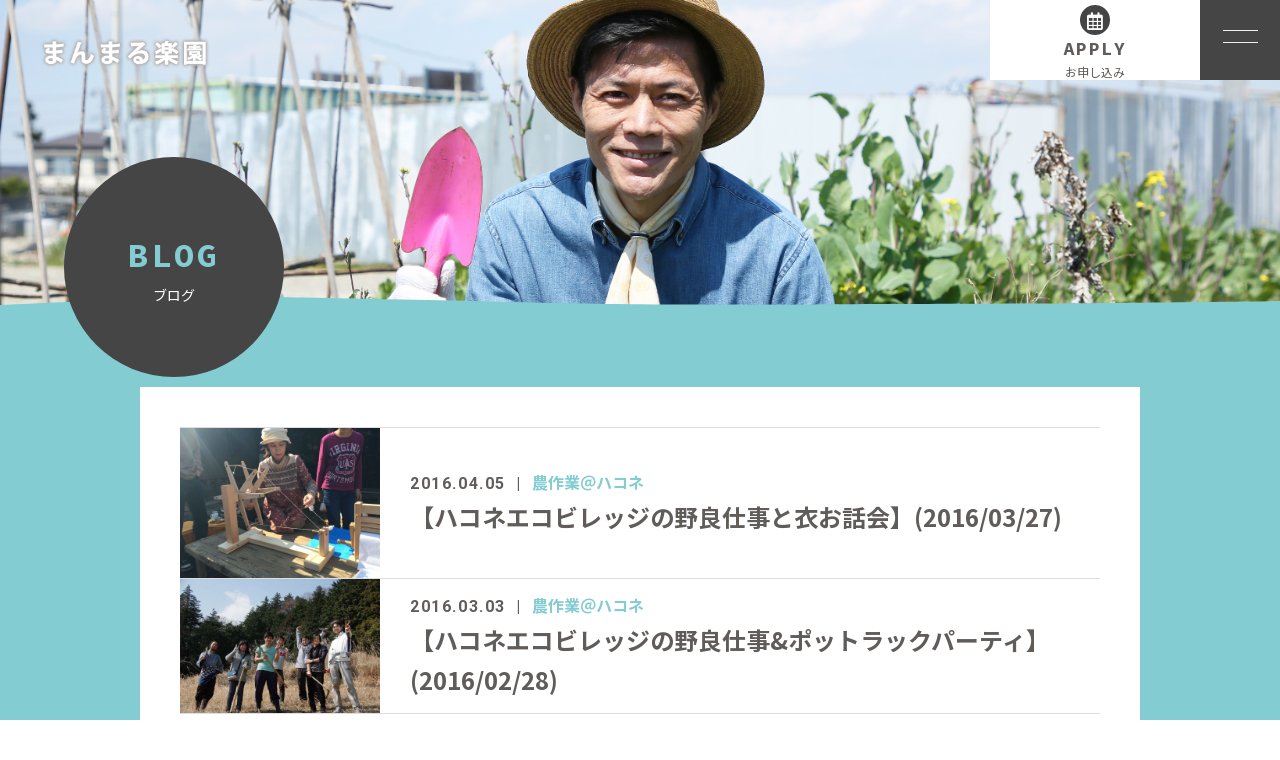

--- FILE ---
content_type: text/html; charset=UTF-8
request_url: https://manmaru-rakuen.com/tag/%E3%83%9D%E3%83%83%E3%83%88%E3%83%A9%E3%83%83%E3%82%AF%E3%83%91%E3%83%BC%E3%83%86%E3%82%A3%E3%83%BC/
body_size: 40480
content:
<!DOCTYPE html>
<html dir="ltr" lang="ja">
<head>
<meta charset="UTF-8">

<meta name="viewport" content="width=device-width, initial-scale=1 ,user-scalable=0">

<title>ポットラックパーティー | まんまる楽園 | まんまる楽園</title>

<meta http-equiv="content-language" content="jpn">

<meta name="format-detection" content="telephone=no">

<link rel="shortcut icon" href="https://manmaru-rakuen.com/wp-content/themes/sg074/img/favicon.png">
<link rel="stylesheet" href="https://manmaru-rakuen.com/wp-content/themes/sg074/css/reset_min.css">
<link rel="stylesheet" href="https://use.fontawesome.com/releases/v5.6.1/css/all.css" integrity="sha384-gfdkjb5BdAXd+lj+gudLWI+BXq4IuLW5IT+brZEZsLFm++aCMlF1V92rMkPaX4PP" crossorigin="anonymous">
<link rel="stylesheet" type="text/css" href="https://manmaru-rakuen.com/wp-content/themes/sg074/css/slick.css">
<link rel="stylesheet" type="text/css" href="https://manmaru-rakuen.com/wp-content/themes/sg074/css/slick-theme.css">
<link rel="stylesheet" href="https://manmaru-rakuen.com/wp-content/themes/sg074/css/modaal.min.css">
<link rel="stylesheet" href="https://manmaru-rakuen.com/wp-content/themes/sg074/css/layout.css">
<link rel="stylesheet" href="https://manmaru-rakuen.com/wp-content/themes/sg074/css/fakeLoader.css">
<link rel="stylesheet" href="https://manmaru-rakuen.com/wp-content/themes/sg074/css/manmaru.css">
<script src="https://manmaru-rakuen.com/wp-content/themes/sg074/js/ua.js"></script>
<script type="text/javascript">
if(!_ua.Tablet){
	var link = document.createElement('link');
	link.href = 'https://manmaru-rakuen.com/wp-content/themes/sg074/css/animate.css';
	link.rel = 'stylesheet';
	link.type = 'text/css';
	var head = document.getElementsByTagName('head')[0];
	head.appendChild(link);
}
</script>
	<style>img:is([sizes="auto" i], [sizes^="auto," i]) { contain-intrinsic-size: 3000px 1500px }</style>
	
		<!-- All in One SEO 4.7.7.2 - aioseo.com -->
	<meta name="robots" content="max-image-preview:large" />
	<link rel="canonical" href="https://manmaru-rakuen.com/tag/%e3%83%9d%e3%83%83%e3%83%88%e3%83%a9%e3%83%83%e3%82%af%e3%83%91%e3%83%bc%e3%83%86%e3%82%a3%e3%83%bc/" />
	<meta name="generator" content="All in One SEO (AIOSEO) 4.7.7.2" />
		<script type="application/ld+json" class="aioseo-schema">
			{"@context":"https:\/\/schema.org","@graph":[{"@type":"BreadcrumbList","@id":"https:\/\/manmaru-rakuen.com\/tag\/%E3%83%9D%E3%83%83%E3%83%88%E3%83%A9%E3%83%83%E3%82%AF%E3%83%91%E3%83%BC%E3%83%86%E3%82%A3%E3%83%BC\/#breadcrumblist","itemListElement":[{"@type":"ListItem","@id":"https:\/\/manmaru-rakuen.com\/#listItem","position":1,"name":"\u5bb6","item":"https:\/\/manmaru-rakuen.com\/","nextItem":{"@type":"ListItem","@id":"https:\/\/manmaru-rakuen.com\/tag\/%e3%83%9d%e3%83%83%e3%83%88%e3%83%a9%e3%83%83%e3%82%af%e3%83%91%e3%83%bc%e3%83%86%e3%82%a3%e3%83%bc\/#listItem","name":"\u30dd\u30c3\u30c8\u30e9\u30c3\u30af\u30d1\u30fc\u30c6\u30a3\u30fc"}},{"@type":"ListItem","@id":"https:\/\/manmaru-rakuen.com\/tag\/%e3%83%9d%e3%83%83%e3%83%88%e3%83%a9%e3%83%83%e3%82%af%e3%83%91%e3%83%bc%e3%83%86%e3%82%a3%e3%83%bc\/#listItem","position":2,"name":"\u30dd\u30c3\u30c8\u30e9\u30c3\u30af\u30d1\u30fc\u30c6\u30a3\u30fc","previousItem":{"@type":"ListItem","@id":"https:\/\/manmaru-rakuen.com\/#listItem","name":"\u5bb6"}}]},{"@type":"CollectionPage","@id":"https:\/\/manmaru-rakuen.com\/tag\/%E3%83%9D%E3%83%83%E3%83%88%E3%83%A9%E3%83%83%E3%82%AF%E3%83%91%E3%83%BC%E3%83%86%E3%82%A3%E3%83%BC\/#collectionpage","url":"https:\/\/manmaru-rakuen.com\/tag\/%E3%83%9D%E3%83%83%E3%83%88%E3%83%A9%E3%83%83%E3%82%AF%E3%83%91%E3%83%BC%E3%83%86%E3%82%A3%E3%83%BC\/","name":"\u30dd\u30c3\u30c8\u30e9\u30c3\u30af\u30d1\u30fc\u30c6\u30a3\u30fc | \u307e\u3093\u307e\u308b\u697d\u5712","inLanguage":"ja","isPartOf":{"@id":"https:\/\/manmaru-rakuen.com\/#website"},"breadcrumb":{"@id":"https:\/\/manmaru-rakuen.com\/tag\/%E3%83%9D%E3%83%83%E3%83%88%E3%83%A9%E3%83%83%E3%82%AF%E3%83%91%E3%83%BC%E3%83%86%E3%82%A3%E3%83%BC\/#breadcrumblist"}},{"@type":"Organization","@id":"https:\/\/manmaru-rakuen.com\/#organization","name":"\u307e\u3093\u307e\u308b\u697d\u5712","description":"\u307e\u308b\u3063\u3068\u5730\u7403\u697d\u5712\u5316\u8a08\u753b","url":"https:\/\/manmaru-rakuen.com\/"},{"@type":"WebSite","@id":"https:\/\/manmaru-rakuen.com\/#website","url":"https:\/\/manmaru-rakuen.com\/","name":"\u307e\u3093\u307e\u308b\u697d\u5712","description":"\u307e\u308b\u3063\u3068\u5730\u7403\u697d\u5712\u5316\u8a08\u753b","inLanguage":"ja","publisher":{"@id":"https:\/\/manmaru-rakuen.com\/#organization"}}]}
		</script>
		<!-- All in One SEO -->


<!-- Google Tag Manager by PYS -->
<script data-cfasync="false" data-pagespeed-no-defer>
	var pys_datalayer_name = "dataLayer";
	window.dataLayer = window.dataLayer || [];</script> 
<!-- End Google Tag Manager by PYS --><link rel='dns-prefetch' href='//static.addtoany.com' />
<link rel='dns-prefetch' href='//www.googletagmanager.com' />
<link rel='dns-prefetch' href='//pagead2.googlesyndication.com' />
<link rel='stylesheet'  href='https://manmaru-rakuen.com/wp-content/plugins/event-organiser/lib/leaflet/leaflet.min.css?ver=1.4.0'  media='all'>
<style id='eo-leaflet.js-inline-css' type='text/css'>
.leaflet-popup-close-button{box-shadow:none!important;}
</style>
<link rel='stylesheet'  href='https://manmaru-rakuen.com/wp-content/plugins/instagram-feed/css/sbi-styles.min.css?ver=6.6.1'  media='all'>
<link rel='stylesheet'  href='https://manmaru-rakuen.com/wp-includes/css/dist/block-library/style.min.css?ver=6.7.4'  media='all'>
<style id='classic-theme-styles-inline-css' type='text/css'>
/*! This file is auto-generated */
.wp-block-button__link{color:#fff;background-color:#32373c;border-radius:9999px;box-shadow:none;text-decoration:none;padding:calc(.667em + 2px) calc(1.333em + 2px);font-size:1.125em}.wp-block-file__button{background:#32373c;color:#fff;text-decoration:none}
</style>
<style id='global-styles-inline-css' type='text/css'>
:root{--wp--preset--aspect-ratio--square: 1;--wp--preset--aspect-ratio--4-3: 4/3;--wp--preset--aspect-ratio--3-4: 3/4;--wp--preset--aspect-ratio--3-2: 3/2;--wp--preset--aspect-ratio--2-3: 2/3;--wp--preset--aspect-ratio--16-9: 16/9;--wp--preset--aspect-ratio--9-16: 9/16;--wp--preset--color--black: #000000;--wp--preset--color--cyan-bluish-gray: #abb8c3;--wp--preset--color--white: #ffffff;--wp--preset--color--pale-pink: #f78da7;--wp--preset--color--vivid-red: #cf2e2e;--wp--preset--color--luminous-vivid-orange: #ff6900;--wp--preset--color--luminous-vivid-amber: #fcb900;--wp--preset--color--light-green-cyan: #7bdcb5;--wp--preset--color--vivid-green-cyan: #00d084;--wp--preset--color--pale-cyan-blue: #8ed1fc;--wp--preset--color--vivid-cyan-blue: #0693e3;--wp--preset--color--vivid-purple: #9b51e0;--wp--preset--gradient--vivid-cyan-blue-to-vivid-purple: linear-gradient(135deg,rgba(6,147,227,1) 0%,rgb(155,81,224) 100%);--wp--preset--gradient--light-green-cyan-to-vivid-green-cyan: linear-gradient(135deg,rgb(122,220,180) 0%,rgb(0,208,130) 100%);--wp--preset--gradient--luminous-vivid-amber-to-luminous-vivid-orange: linear-gradient(135deg,rgba(252,185,0,1) 0%,rgba(255,105,0,1) 100%);--wp--preset--gradient--luminous-vivid-orange-to-vivid-red: linear-gradient(135deg,rgba(255,105,0,1) 0%,rgb(207,46,46) 100%);--wp--preset--gradient--very-light-gray-to-cyan-bluish-gray: linear-gradient(135deg,rgb(238,238,238) 0%,rgb(169,184,195) 100%);--wp--preset--gradient--cool-to-warm-spectrum: linear-gradient(135deg,rgb(74,234,220) 0%,rgb(151,120,209) 20%,rgb(207,42,186) 40%,rgb(238,44,130) 60%,rgb(251,105,98) 80%,rgb(254,248,76) 100%);--wp--preset--gradient--blush-light-purple: linear-gradient(135deg,rgb(255,206,236) 0%,rgb(152,150,240) 100%);--wp--preset--gradient--blush-bordeaux: linear-gradient(135deg,rgb(254,205,165) 0%,rgb(254,45,45) 50%,rgb(107,0,62) 100%);--wp--preset--gradient--luminous-dusk: linear-gradient(135deg,rgb(255,203,112) 0%,rgb(199,81,192) 50%,rgb(65,88,208) 100%);--wp--preset--gradient--pale-ocean: linear-gradient(135deg,rgb(255,245,203) 0%,rgb(182,227,212) 50%,rgb(51,167,181) 100%);--wp--preset--gradient--electric-grass: linear-gradient(135deg,rgb(202,248,128) 0%,rgb(113,206,126) 100%);--wp--preset--gradient--midnight: linear-gradient(135deg,rgb(2,3,129) 0%,rgb(40,116,252) 100%);--wp--preset--font-size--small: 13px;--wp--preset--font-size--medium: 20px;--wp--preset--font-size--large: 36px;--wp--preset--font-size--x-large: 42px;--wp--preset--spacing--20: 0.44rem;--wp--preset--spacing--30: 0.67rem;--wp--preset--spacing--40: 1rem;--wp--preset--spacing--50: 1.5rem;--wp--preset--spacing--60: 2.25rem;--wp--preset--spacing--70: 3.38rem;--wp--preset--spacing--80: 5.06rem;--wp--preset--shadow--natural: 6px 6px 9px rgba(0, 0, 0, 0.2);--wp--preset--shadow--deep: 12px 12px 50px rgba(0, 0, 0, 0.4);--wp--preset--shadow--sharp: 6px 6px 0px rgba(0, 0, 0, 0.2);--wp--preset--shadow--outlined: 6px 6px 0px -3px rgba(255, 255, 255, 1), 6px 6px rgba(0, 0, 0, 1);--wp--preset--shadow--crisp: 6px 6px 0px rgba(0, 0, 0, 1);}:where(.is-layout-flex){gap: 0.5em;}:where(.is-layout-grid){gap: 0.5em;}body .is-layout-flex{display: flex;}.is-layout-flex{flex-wrap: wrap;align-items: center;}.is-layout-flex > :is(*, div){margin: 0;}body .is-layout-grid{display: grid;}.is-layout-grid > :is(*, div){margin: 0;}:where(.wp-block-columns.is-layout-flex){gap: 2em;}:where(.wp-block-columns.is-layout-grid){gap: 2em;}:where(.wp-block-post-template.is-layout-flex){gap: 1.25em;}:where(.wp-block-post-template.is-layout-grid){gap: 1.25em;}.has-black-color{color: var(--wp--preset--color--black) !important;}.has-cyan-bluish-gray-color{color: var(--wp--preset--color--cyan-bluish-gray) !important;}.has-white-color{color: var(--wp--preset--color--white) !important;}.has-pale-pink-color{color: var(--wp--preset--color--pale-pink) !important;}.has-vivid-red-color{color: var(--wp--preset--color--vivid-red) !important;}.has-luminous-vivid-orange-color{color: var(--wp--preset--color--luminous-vivid-orange) !important;}.has-luminous-vivid-amber-color{color: var(--wp--preset--color--luminous-vivid-amber) !important;}.has-light-green-cyan-color{color: var(--wp--preset--color--light-green-cyan) !important;}.has-vivid-green-cyan-color{color: var(--wp--preset--color--vivid-green-cyan) !important;}.has-pale-cyan-blue-color{color: var(--wp--preset--color--pale-cyan-blue) !important;}.has-vivid-cyan-blue-color{color: var(--wp--preset--color--vivid-cyan-blue) !important;}.has-vivid-purple-color{color: var(--wp--preset--color--vivid-purple) !important;}.has-black-background-color{background-color: var(--wp--preset--color--black) !important;}.has-cyan-bluish-gray-background-color{background-color: var(--wp--preset--color--cyan-bluish-gray) !important;}.has-white-background-color{background-color: var(--wp--preset--color--white) !important;}.has-pale-pink-background-color{background-color: var(--wp--preset--color--pale-pink) !important;}.has-vivid-red-background-color{background-color: var(--wp--preset--color--vivid-red) !important;}.has-luminous-vivid-orange-background-color{background-color: var(--wp--preset--color--luminous-vivid-orange) !important;}.has-luminous-vivid-amber-background-color{background-color: var(--wp--preset--color--luminous-vivid-amber) !important;}.has-light-green-cyan-background-color{background-color: var(--wp--preset--color--light-green-cyan) !important;}.has-vivid-green-cyan-background-color{background-color: var(--wp--preset--color--vivid-green-cyan) !important;}.has-pale-cyan-blue-background-color{background-color: var(--wp--preset--color--pale-cyan-blue) !important;}.has-vivid-cyan-blue-background-color{background-color: var(--wp--preset--color--vivid-cyan-blue) !important;}.has-vivid-purple-background-color{background-color: var(--wp--preset--color--vivid-purple) !important;}.has-black-border-color{border-color: var(--wp--preset--color--black) !important;}.has-cyan-bluish-gray-border-color{border-color: var(--wp--preset--color--cyan-bluish-gray) !important;}.has-white-border-color{border-color: var(--wp--preset--color--white) !important;}.has-pale-pink-border-color{border-color: var(--wp--preset--color--pale-pink) !important;}.has-vivid-red-border-color{border-color: var(--wp--preset--color--vivid-red) !important;}.has-luminous-vivid-orange-border-color{border-color: var(--wp--preset--color--luminous-vivid-orange) !important;}.has-luminous-vivid-amber-border-color{border-color: var(--wp--preset--color--luminous-vivid-amber) !important;}.has-light-green-cyan-border-color{border-color: var(--wp--preset--color--light-green-cyan) !important;}.has-vivid-green-cyan-border-color{border-color: var(--wp--preset--color--vivid-green-cyan) !important;}.has-pale-cyan-blue-border-color{border-color: var(--wp--preset--color--pale-cyan-blue) !important;}.has-vivid-cyan-blue-border-color{border-color: var(--wp--preset--color--vivid-cyan-blue) !important;}.has-vivid-purple-border-color{border-color: var(--wp--preset--color--vivid-purple) !important;}.has-vivid-cyan-blue-to-vivid-purple-gradient-background{background: var(--wp--preset--gradient--vivid-cyan-blue-to-vivid-purple) !important;}.has-light-green-cyan-to-vivid-green-cyan-gradient-background{background: var(--wp--preset--gradient--light-green-cyan-to-vivid-green-cyan) !important;}.has-luminous-vivid-amber-to-luminous-vivid-orange-gradient-background{background: var(--wp--preset--gradient--luminous-vivid-amber-to-luminous-vivid-orange) !important;}.has-luminous-vivid-orange-to-vivid-red-gradient-background{background: var(--wp--preset--gradient--luminous-vivid-orange-to-vivid-red) !important;}.has-very-light-gray-to-cyan-bluish-gray-gradient-background{background: var(--wp--preset--gradient--very-light-gray-to-cyan-bluish-gray) !important;}.has-cool-to-warm-spectrum-gradient-background{background: var(--wp--preset--gradient--cool-to-warm-spectrum) !important;}.has-blush-light-purple-gradient-background{background: var(--wp--preset--gradient--blush-light-purple) !important;}.has-blush-bordeaux-gradient-background{background: var(--wp--preset--gradient--blush-bordeaux) !important;}.has-luminous-dusk-gradient-background{background: var(--wp--preset--gradient--luminous-dusk) !important;}.has-pale-ocean-gradient-background{background: var(--wp--preset--gradient--pale-ocean) !important;}.has-electric-grass-gradient-background{background: var(--wp--preset--gradient--electric-grass) !important;}.has-midnight-gradient-background{background: var(--wp--preset--gradient--midnight) !important;}.has-small-font-size{font-size: var(--wp--preset--font-size--small) !important;}.has-medium-font-size{font-size: var(--wp--preset--font-size--medium) !important;}.has-large-font-size{font-size: var(--wp--preset--font-size--large) !important;}.has-x-large-font-size{font-size: var(--wp--preset--font-size--x-large) !important;}
:where(.wp-block-post-template.is-layout-flex){gap: 1.25em;}:where(.wp-block-post-template.is-layout-grid){gap: 1.25em;}
:where(.wp-block-columns.is-layout-flex){gap: 2em;}:where(.wp-block-columns.is-layout-grid){gap: 2em;}
:root :where(.wp-block-pullquote){font-size: 1.5em;line-height: 1.6;}
</style>
<link rel='stylesheet'  href='https://manmaru-rakuen.com/wp-content/plugins/contact-form-7/includes/css/styles.css?ver=6.0.2'  media='all'>
<link rel='stylesheet'  href='https://manmaru-rakuen.com/wp-content/plugins/tablepress/css/build/default.css?ver=3.0.2'  media='all'>
<link rel='stylesheet'  href='https://manmaru-rakuen.com/wp-content/plugins/add-to-any/addtoany.min.css?ver=1.16'  media='all'>
<script type="text/javascript" src="https://manmaru-rakuen.com/wp-includes/js/jquery/jquery.min.js?ver=3.7.1" id="jquery-core-js"></script>
<script type="text/javascript" src="https://manmaru-rakuen.com/wp-includes/js/jquery/jquery-migrate.min.js?ver=3.4.1" id="jquery-migrate-js"></script>
<script type="text/javascript" id="addtoany-core-js-before">
/* <![CDATA[ */
window.a2a_config=window.a2a_config||{};a2a_config.callbacks=[];a2a_config.overlays=[];a2a_config.templates={};a2a_localize = {
	Share: "共有",
	Save: "ブックマーク",
	Subscribe: "購読",
	Email: "メール",
	Bookmark: "ブックマーク",
	ShowAll: "すべて表示する",
	ShowLess: "小さく表示する",
	FindServices: "サービスを探す",
	FindAnyServiceToAddTo: "追加するサービスを今すぐ探す",
	PoweredBy: "Powered by",
	ShareViaEmail: "メールでシェアする",
	SubscribeViaEmail: "メールで購読する",
	BookmarkInYourBrowser: "ブラウザにブックマーク",
	BookmarkInstructions: "このページをブックマークするには、 Ctrl+D または \u2318+D を押下。",
	AddToYourFavorites: "お気に入りに追加",
	SendFromWebOrProgram: "任意のメールアドレスまたはメールプログラムから送信",
	EmailProgram: "メールプログラム",
	More: "詳細&#8230;",
	ThanksForSharing: "共有ありがとうございます !",
	ThanksForFollowing: "フォローありがとうございます !"
};
/* ]]> */
</script>
<script type="text/javascript" defer src="https://static.addtoany.com/menu/page.js" id="addtoany-core-js"></script>
<script type="text/javascript" defer src="https://manmaru-rakuen.com/wp-content/plugins/add-to-any/addtoany.min.js?ver=1.1" id="addtoany-jquery-js"></script>
<link rel="https://api.w.org/" href="https://manmaru-rakuen.com/wp-json/" /><link rel="alternate" title="JSON" type="application/json" href="https://manmaru-rakuen.com/wp-json/wp/v2/tags/275" /><meta name="generator" content="Site Kit by Google 1.144.0" /><script type="text/javascript">
	window._wp_rp_static_base_url = 'https://wprp.sovrn.com/static/';
	window._wp_rp_wp_ajax_url = "https://manmaru-rakuen.com/wp-admin/admin-ajax.php";
	window._wp_rp_plugin_version = '3.6.4';
	window._wp_rp_post_id = '650';
	window._wp_rp_num_rel_posts = '6';
	window._wp_rp_thumbnails = true;
	window._wp_rp_post_title = '%E3%80%90%E3%83%8F%E3%82%B3%E3%83%8D%E3%82%A8%E3%82%B3%E3%83%93%E3%83%AC%E3%83%83%E3%82%B8%E3%81%AE%E9%87%8E%E8%89%AF%E4%BB%95%E4%BA%8B%E3%81%A8%E8%A1%A3%E3%81%8A%E8%A9%B1%E4%BC%9A%E3%80%91%282016%2F03%2F27%29';
	window._wp_rp_post_tags = ['%E3%83%A2%E3%82%AF%E3%83%AC%E3%83%B3', '%E7%AE%B1%E6%A0%B9', '%E3%83%8F%E3%82%B3%E3%83%8D%E3%82%A8%E3%82%B3%E3%83%93%E3%83%AC%E3%83%83%E3%82%B8', '%E6%9E%87%E6%9D%B7', '%E8%97%8D', '%E6%89%8B%E7%B4%A1%E3%81%8E', '%E7%B3%B8%E7%B4%A1%E3%81%8E', '%E3%83%9D%E3%83%83%E3%83%88%E3%83%A9%E3%83%83%E3%82%AF%E3%83%91%E3%83%BC%E3%83%86%E3%82%A3', '%E7%9D%80%E7%89%A9', '%E8%A1%A3', '%E3%81%98%E3%82%83%E3%81%8C%E3%81%84%E3%82%82', '%E6%9C%A8%E7%B6%BF', '%E8%87%AA%E7%84%B6%E8%BE%B2', '%E8%BE%B2%E4%BD%9C%E6%A5%AD%EF%BC%A0%E3%83%8F%E3%82%B3%E3%83%8D', 'div', 'alt', 'caption'];
	window._wp_rp_promoted_content = true;
</script>
<link rel="stylesheet" href="https://manmaru-rakuen.com/wp-content/plugins/wordpress-23-related-posts-plugin/static/themes/vertical-m.css?version=3.6.4" />

<!-- Site Kit が追加した Google AdSense メタタグ -->
<meta name="google-adsense-platform-account" content="ca-host-pub-2644536267352236">
<meta name="google-adsense-platform-domain" content="sitekit.withgoogle.com">
<!-- Site Kit が追加した End Google AdSense メタタグ -->
<meta name="generator" content="Elementor 3.26.4; features: additional_custom_breakpoints; settings: css_print_method-external, google_font-enabled, font_display-auto">
			<style>
				.e-con.e-parent:nth-of-type(n+4):not(.e-lazyloaded):not(.e-no-lazyload),
				.e-con.e-parent:nth-of-type(n+4):not(.e-lazyloaded):not(.e-no-lazyload) * {
					background-image: none !important;
				}
				@media screen and (max-height: 1024px) {
					.e-con.e-parent:nth-of-type(n+3):not(.e-lazyloaded):not(.e-no-lazyload),
					.e-con.e-parent:nth-of-type(n+3):not(.e-lazyloaded):not(.e-no-lazyload) * {
						background-image: none !important;
					}
				}
				@media screen and (max-height: 640px) {
					.e-con.e-parent:nth-of-type(n+2):not(.e-lazyloaded):not(.e-no-lazyload),
					.e-con.e-parent:nth-of-type(n+2):not(.e-lazyloaded):not(.e-no-lazyload) * {
						background-image: none !important;
					}
				}
			</style>
			
<!-- Google AdSense スニペット (Site Kit が追加) -->
<script type="text/javascript" async="async" src="https://pagead2.googlesyndication.com/pagead/js/adsbygoogle.js?client=ca-pub-7420914687890620&amp;host=ca-host-pub-2644536267352236" crossorigin="anonymous"></script>

<!-- (ここまで) Google AdSense スニペット (Site Kit が追加) -->
</head>
<body id="pgTop" class="archive tag tag-275 pages elementor-default elementor-kit-7347">
<div id="fakeloader" class="fakeloader"></div>
<script src="https://manmaru-rakuen.com/wp-content/themes/sg074/js/fakeLoader.min.js"></script>
<script> // ローディング処理
	jQuery('#fakeloader').fakeLoader({
		timeToHide: 600,
		spinner: 'spinner2',
		bgColor: '#83ccd2',
	});
</script>
<header class="siteHeader">

	<div class="siteHeaderInner">
	
		<p class="logo">		<a href="https://manmaru-rakuen.com">
		<img src="https://manmaru-rakuen.com/wp-content/themes/sg074/img/logo.png" alt="まんまる楽園" height="65">
		</a>
		</p>
		<p class="reserve"><a href="https://manmaru-rakuen.com/contact/"><span class="bgCircle"><i class="far fa-calendar-alt"></i></span><span class="en">APPLY</span><span class="jp">お申し込み</span></a></p>

		<p class="hum"><a  href="#hum" class="inline"><img src="https://manmaru-rakuen.com/wp-content/themes/sg074/img/menu_01.png" alt="" width="35"></a></p>
		
		<div id="hum">
			<p><a class="closeBT"><img src="https://manmaru-rakuen.com/wp-content/themes/sg074/img/menu_close.png" alt="" width="26"></a></p>
			<ul class="humNavi">
<li class="navHome"><a href="https://manmaru-rakuen.com"><span class="en">HOME</span>ホーム</a></li>
<li><a href="https://manmaru-rakuen.com/about/"><span class="en">ABOUT</span>まんまる楽園について</a></li><li><a href="https://manmaru-rakuen.com/e-zine/"><span class="en">E-ZINE</span>メルマガ</a></li><li><a href="https://manmaru-rakuen.com/service/"><span class="en">SERVICE</span>サービス</a></li><li><a href="https://manmaru-rakuen.com/member/"><span class="en">MEMBER</span>メンバー</a></li><li><a href="https://manmaru-rakuen.com/faq/"><span class="en">FAQ</span>よくある質問</a></li><li><a href="https://manmaru-rakuen.com/blog/"><span class="en">BLOG</span>ブログ</a></li><li><a href="https://manmaru-rakuen.com/contact/"><span class="en">CONTACT</span>お問い合わせ・お申し込み</a></li><li class="navPrivacy none"><a href="https://manmaru-rakuen.com/privacy/"><span class="en">POLICY</span>プライバシーポリシー</a></li>			</ul>
		</div>
	
	</div>

</header><!--siteHeader-->


<div class="bgColor">
<section class="mainVisual">
<img class="reImg" src="https://manmaru-rakuen.com/wp-content/themes/sg074/img/about/mv_about_01.jpg" alt="" >
<div class="waveWrap">
<svg version="1.1" xmlns="http://www.w3.org/2000/svg"><path id="wave" d=""/></svg>
</div><!--waveWrap-->
<h1 class="pageTtl"><span class="wrap"><span class="en">BLOG</span>ブログ</span></h1>
</section><!--mainVisual-->

<main id="cnt" class="blogCnt blogListPage">
<section class="cntWidth1000 cntWrap">
	<div class="blogInner">
		<div class="blogListWrap">
						<ul id="blogList01" class="blogArticleList">
								<li>
					<span class="imgWrap match">
						<a href="https://manmaru-rakuen.com/2016/04/05/hakone-20160327_1/" >
							<img fetchpriority="high" width="300" height="225" src="https://manmaru-rakuen.com/wp-content/uploads/2016/04/20160327_2-E3838FE382B3E3838D.jpg" class="reImg" alt="綿から糸紡ぎをしているところ。" decoding="async"   />						</a>
					</span>
					
					<div class="ttlWrap">
						<div class="ttlInner">
							<p class="meta"><time class="enC">2016.04.05</time><span class="category"><a href="https://manmaru-rakuen.com/category/%e8%be%b2%e4%bd%9c%e6%a5%ad%ef%bc%a0%e3%83%8f%e3%82%b3%e3%83%8d">農作業＠ハコネ</a></span></p>
							<h2 class="blogTtl"><a href="https://manmaru-rakuen.com/2016/04/05/hakone-20160327_1/" >【ハコネエコビレッジの野良仕事と衣お話会】(2016/03/27)</a></h2>
						</div>
					</div>
				</li>
							<li>
					<span class="imgWrap match">
						<a href="https://manmaru-rakuen.com/2016/03/03/hakone-20160303_1/" >
							<img width="300" height="201" src="https://manmaru-rakuen.com/wp-content/uploads/2016/03/20160302_3-E3838FE382B3E3838D.jpg" class="reImg" alt="記念撮影" decoding="async"   />						</a>
					</span>
					
					<div class="ttlWrap">
						<div class="ttlInner">
							<p class="meta"><time class="enC">2016.03.03</time><span class="category"><a href="https://manmaru-rakuen.com/category/%e8%be%b2%e4%bd%9c%e6%a5%ad%ef%bc%a0%e3%83%8f%e3%82%b3%e3%83%8d">農作業＠ハコネ</a></span></p>
							<h2 class="blogTtl"><a href="https://manmaru-rakuen.com/2016/03/03/hakone-20160303_1/" >【ハコネエコビレッジの野良仕事&#038;ポットラックパーティ】(2016/02/28)</a></h2>
						</div>
					</div>
				</li>
						</ul>
								</div>
		
		<aside class="subWrap">
	<dl class="categoryDl">
	<dt class="ttlF en">CATEGORY<span>カテゴリ</span></dt>
		<dd>
			<ul>
			<li><a href="https://manmaru-rakuen.com/category/%e3%82%a4%e3%83%99%e3%83%b3%e3%83%88/">イベント</a></li><li><a href="https://manmaru-rakuen.com/category/blog-info/">お知らせ</a></li><li><a href="https://manmaru-rakuen.com/category/%e3%82%ab%e3%82%a6%e3%83%b3%e3%82%bb%e3%83%aa%e3%83%b3%e3%82%b0/">カウンセリング</a></li><li><a href="https://manmaru-rakuen.com/category/%e3%82%b4%e3%83%bc%e3%83%ab/">ゴール</a></li><li><a href="https://manmaru-rakuen.com/category/%e3%81%9d%e3%81%ae%e4%bb%96/">その他</a></li><li><a href="https://manmaru-rakuen.com/category/%e3%81%a1%e3%82%87%e3%81%84%e6%82%aa%e9%85%92%e5%a0%b4/">ちょい悪酒場</a></li><li><a href="https://manmaru-rakuen.com/category/blog/">ブログ</a></li><li><a href="https://manmaru-rakuen.com/category/%e3%83%a8%e3%82%ac/">ヨガ</a></li><li><a href="https://manmaru-rakuen.com/category/%e3%83%a9%e3%82%a4%e3%83%95%e3%82%b9%e3%82%bf%e3%82%a4%e3%83%ab/">ライフスタイル</a></li><li><a href="https://manmaru-rakuen.com/category/%e3%83%af%e3%83%bc%e3%82%af%e3%82%b7%e3%83%a7%e3%83%83%e3%83%97/">ワークショップ</a></li><li><a href="https://manmaru-rakuen.com/category/%e4%b8%80%e8%be%b2%e5%a1%be/">一農塾</a></li><li><a href="https://manmaru-rakuen.com/category/%e5%8b%95%e7%94%bb%e8%ac%9b%e5%ba%a7/">動画講座</a></li><li><a href="https://manmaru-rakuen.com/category/%e5%8d%b8%e3%81%97/">卸し</a></li><li><a href="https://manmaru-rakuen.com/category/%e5%91%8a%e7%9f%a5/">告知</a></li><li><a href="https://manmaru-rakuen.com/category/%e5%ad%90%e3%81%a9%e3%82%82%e3%81%9f%e3%81%a1%e3%81%ab%e3%81%a9%e3%81%86%e3%81%97%e3%81%a6%e3%82%82%e4%bc%9d%e3%81%88%e3%81%9f%e3%81%84%e3%81%93%e3%81%a8/">子どもたちにどうしても伝えたいこと</a></li><li><a href="https://manmaru-rakuen.com/category/%e5%ad%a6%e7%bf%92/">学習</a></li><li><a href="https://manmaru-rakuen.com/category/%e6%88%90%e6%9e%9c/">成果</a></li><li><a href="https://manmaru-rakuen.com/category/%e6%96%99%e7%90%86/">料理</a></li><li><a href="https://manmaru-rakuen.com/category/%e6%96%99%e7%90%86%e6%95%99%e5%ae%a4/">料理教室</a></li><li><a href="https://manmaru-rakuen.com/category/%e6%96%b9%e6%b3%95/">方法</a></li><li><a href="https://manmaru-rakuen.com/category/%e6%9b%b8%e7%b1%8d/">書籍</a></li><li><a href="https://manmaru-rakuen.com/category/%e6%9c%aa%e5%88%86%e9%a1%9e/">未分類</a></li><li><a href="https://manmaru-rakuen.com/category/%e6%b0%b4%e3%81%ae%e8%87%aa%e7%b5%a6%e8%87%aa%e8%b6%b3/">水の自給自足</a></li><li><a href="https://manmaru-rakuen.com/category/%e7%84%9a%e3%81%8d%e7%81%abbbq/">焚き火BBQ</a></li><li><a href="https://manmaru-rakuen.com/category/%e7%9f%a5%e8%ad%98/">知識</a></li><li><a href="https://manmaru-rakuen.com/category/%e7%a8%ae/">種</a></li><li><a href="https://manmaru-rakuen.com/category/%e7%a8%b2%e4%bd%9c%e6%8c%91%e6%88%a6/">稲作挑戦</a></li><li><a href="https://manmaru-rakuen.com/category/%e8%87%aa%e7%84%b6%e8%be%b2%e3%83%91%e3%83%bc%e3%83%9e%e3%82%ab%e3%83%ab%e3%83%81%e3%83%a3%e3%83%bc%e5%85%a5%e9%96%80/">自然農&amp;パーマカルチャー入門</a></li><li><a href="https://manmaru-rakuen.com/category/%e8%87%aa%e7%b5%a6%e8%be%b2%e6%99%ae%e5%8f%8a%e9%83%a8/">自給農普及部</a></li><li><a href="https://manmaru-rakuen.com/category/%e8%be%b2%e3%81%a8%e7%94%9f%e3%81%8d%e6%96%b9/">農と生き方</a></li><li><a href="https://manmaru-rakuen.com/category/%e8%be%b2%e4%bd%9c%e6%a5%ad%ef%bc%a0%e3%83%8f%e3%82%b3%e3%83%8d/">農作業＠ハコネ</a></li><li><a href="https://manmaru-rakuen.com/category/%e8%be%b2%e4%bd%9c%e6%a5%ad%e6%a8%aa%e6%b5%9c/">農作業@横浜</a></li><li><a href="https://manmaru-rakuen.com/category/%e8%be%b2%e4%bd%9c%e6%a5%ad%e7%b6%be%e7%80%ac/">農作業@綾瀬</a></li><li><a href="https://manmaru-rakuen.com/category/%e8%be%b2%e4%bd%9c%e6%a5%ad%ef%bc%a0%e8%87%aa%e5%ae%85/">農作業＠自宅</a></li><li><a href="https://manmaru-rakuen.com/category/%e8%be%b2%e4%bd%9c%e6%a5%ad%ef%bc%a0%e8%8d%89%e3%81%ae%e7%95%91/">農作業＠草の畑</a></li><li><a href="https://manmaru-rakuen.com/category/%e8%be%b2%e4%bd%9c%e6%a5%ad%ef%bc%a0%e9%be%8d%e3%82%b1%e5%b4%8e/">農作業＠龍ケ崎</a></li><li><a href="https://manmaru-rakuen.com/category/%e8%be%b2%e4%bd%9c%e6%a5%ad%e3%82%bb%e3%83%a9%e3%83%94%e3%83%bc/">農作業セラピー</a></li><li><a href="https://manmaru-rakuen.com/category/%e8%be%b2%e5%9c%b0%e6%8e%a2%e3%81%97/">農地探し</a></li><li><a href="https://manmaru-rakuen.com/category/%e9%81%93%e5%85%b7/">道具</a></li><li><a href="https://manmaru-rakuen.com/category/%e9%87%8c%e5%b1%b1%e3%83%af%e3%83%bc%e3%82%ab%e3%83%bc/">里山ワーカー</a></li><li><a href="https://manmaru-rakuen.com/category/%e9%a3%9f%e9%81%b8%e3%81%b3%e9%a3%9f%e6%96%99%e8%aa%bf%e9%81%94/">食選び&amp;食料調達</a></li>			</ul>
		</dd>
	</dl>
	
		
	<p class="ttlF en">LATEST<span>最新記事</span></p>
	
	<ul class="latest">
				<li>
			<a href="https://manmaru-rakuen.com/2024/03/25/farmwork-20240325_1/">
			<time class="enC">2024.03.25</time>
			【自然農】「動画あり」ニホンミツバチ入居！			</a>
		</li>
				<li>
			<a href="https://manmaru-rakuen.com/2024/03/23/farmwork-20240323_1/">
			<time class="enC">2024.03.23</time>
			【農と生き方】夢を叶える人とメディアの奴隷			</a>
		</li>
				<li>
			<a href="https://manmaru-rakuen.com/2024/03/22/farmwork-20240322_1/">
			<time class="enC">2024.03.22</time>
			【自然農】農作業が増える理由は、中3理科で習ったアレの破壊だった！			</a>
		</li>
				<li>
			<a href="https://manmaru-rakuen.com/2024/03/21/farmwork-20240321_1/">
			<time class="enC">2024.03.21</time>
			【農と生き方】なぜアンデスの民は4000種もじゃがいもを栽培するのか？ㅤ我々人間が生き残る方法とは			</a>
		</li>
				<li>
			<a href="https://manmaru-rakuen.com/2024/03/16/farmwork-20240316_1/">
			<time class="enC">2024.03.16</time>
			【自然農】水はけの悪い重粘土質の土で野菜を育てる方法			</a>
		</li>
			</ul>
</aside>
	
	</div><!--blogInner-->
</section>
</main>
</div><!--bgColor-->

<div class="waveWrap">
<svg version="1.1" xmlns="http://www.w3.org/2000/svg"><path id="waveB" d=""/></svg>
</div><!--waveWrap-->

<div class="bred mb50">
<p><a href="https://manmaru-rakuen.com">HOME </a> &gt; <a href="https://manmaru-rakuen.com/blog">BLOG</a> &gt; ブログ</p>
</div><!--bred-->



<p id="topBtn"><a href="#pgTop"><i class="fas fa-angle-up"></i></a></p>

<p class="footLogo"><img src="https://manmaru-rakuen.com/wp-content/themes/sg074/img/foot_logo.png" width="200"></p>

<ul class="footBtnWrap">
  <li class="tel"><span class="wrap"><a href="tel:090-8491-3999"><span class="bgCircle"><i class="fas fa-phone"></i></span><span class="enC">090-8491-3999</span><span class="jp">平日 10：00～20：00　土日・祝日 10：00～19：00</span></a></span>
  </li>
<li class="footReserve"><span class="wrap"><a href="https://manmaru-rakuen.com/contact/"><span class="bgCircle"><i class="fas fa-calendar-alt"></i></span><span class="enC">APPLY</span><span class="jp">お申し込み</span></a></span></li>
</ul>
<ul class="footTextLink"><li class="footTextLink__item"><a class="links" href="https://www.youtube.com/channel/UCSgg-wHjUirdENgT104djqg/" target="_blank" rel="noopener">まんまるチャンネル<br>（まんまる楽園公式動画チャンネル）</a></li>
  <li class="footTextLink__item"><a class="links" href="https://www.facebook.com/manmarurakuen/" target="_blank" rel="noopener">まんまる楽園公式Facebookページ</a></li>
  <!--<li class="footTextLink__item"><a class="links" href="https://www.instagram.com/koji_miyagi/" target="_blank" rel="noopener">こーじーのInstagram</a></li>-->
  <li class="footTextLink__item"><a class="links" href="https://www.facebook.com/groups/228202164589647/" target="_blank" rel="noopener">子どもたちにどうしても伝えたいこと<br>facebookグループ</a></li>
</ul>

<div class="infoWrap">
<address>〒245-0021<br />
神奈川県横浜市泉区下和泉2-21-25</address>

<ul class="footNav">
<li class="navHome"><a href="https://manmaru-rakuen.com"><span class="en">HOME</span>ホーム</a></li>
<li><a href="https://manmaru-rakuen.com/about/"><span class="en">ABOUT</span>まんまる楽園について</a></li><li><a href="https://manmaru-rakuen.com/e-zine/"><span class="en">E-ZINE</span>メルマガ</a></li><li><a href="https://manmaru-rakuen.com/service/"><span class="en">SERVICE</span>サービス</a></li><li><a href="https://manmaru-rakuen.com/member/"><span class="en">MEMBER</span>メンバー</a></li><li><a href="https://manmaru-rakuen.com/faq/"><span class="en">FAQ</span>よくある質問</a></li><li><a href="https://manmaru-rakuen.com/blog/"><span class="en">BLOG</span>ブログ</a></li><li><a href="https://manmaru-rakuen.com/contact/"><span class="en">CONTACT</span>お問い合わせ・お申し込み</a></li><li class="navPrivacy none"><a href="https://manmaru-rakuen.com/privacy/"><span class="en">POLICY</span>プライバシーポリシー</a></li></ul>

</div><!--infoWrap-->

<div class="social">
<p class="eyeCatching"><a href="https://www.instagram.com/koji_miyagi/" class="f_cc" target="_blank" rel="nofollow noopener"><i class="fab fa-lg fa-instagram"></i></a></p><p class="eyeCatching"><a href="https://twitter.com/cozy_manmaru" class="f_cc" target="_blank" rel="nofollow noopener"><i class="fab fa-lg fa-twitter"></i></a></p><p class="eyeCatching"><a href="https://www.facebook.com/manmarurakuen/" class="f_cc" target="_blank" rel="nofollow noopener"><i class="fab fa-lg fa-facebook"></i></a></p><p class="eyeCatching"><a href="https://www.youtube.com/channel/UCSgg-wHjUirdENgT104djqg" class="f_cc" target="_blank" rel="nofollow noopener"><i class="fab fa-lg fa-youtube"></i></a></p></div>

<small class="copy">&copy; 2020-2022 まんまる楽園</small>

<!-- Instagram Feed JS -->
<script type="text/javascript">
var sbiajaxurl = "https://manmaru-rakuen.com/wp-admin/admin-ajax.php";
</script>
			<script type='text/javascript'>
				const lazyloadRunObserver = () => {
					const lazyloadBackgrounds = document.querySelectorAll( `.e-con.e-parent:not(.e-lazyloaded)` );
					const lazyloadBackgroundObserver = new IntersectionObserver( ( entries ) => {
						entries.forEach( ( entry ) => {
							if ( entry.isIntersecting ) {
								let lazyloadBackground = entry.target;
								if( lazyloadBackground ) {
									lazyloadBackground.classList.add( 'e-lazyloaded' );
								}
								lazyloadBackgroundObserver.unobserve( entry.target );
							}
						});
					}, { rootMargin: '200px 0px 200px 0px' } );
					lazyloadBackgrounds.forEach( ( lazyloadBackground ) => {
						lazyloadBackgroundObserver.observe( lazyloadBackground );
					} );
				};
				const events = [
					'DOMContentLoaded',
					'elementor/lazyload/observe',
				];
				events.forEach( ( event ) => {
					document.addEventListener( event, lazyloadRunObserver );
				} );
			</script>
			<script type="text/javascript" src="https://manmaru-rakuen.com/wp-includes/js/dist/hooks.min.js?ver=4d63a3d491d11ffd8ac6" id="wp-hooks-js"></script>
<script type="text/javascript" src="https://manmaru-rakuen.com/wp-includes/js/dist/i18n.min.js?ver=5e580eb46a90c2b997e6" id="wp-i18n-js"></script>
<script type="text/javascript" id="wp-i18n-js-after">
/* <![CDATA[ */
wp.i18n.setLocaleData( { 'text direction\u0004ltr': [ 'ltr' ] } );
/* ]]> */
</script>
<script type="text/javascript" src="https://manmaru-rakuen.com/wp-content/plugins/contact-form-7/includes/swv/js/index.js?ver=6.0.2" id="swv-js"></script>
<script type="text/javascript" id="contact-form-7-js-translations">
/* <![CDATA[ */
( function( domain, translations ) {
	var localeData = translations.locale_data[ domain ] || translations.locale_data.messages;
	localeData[""].domain = domain;
	wp.i18n.setLocaleData( localeData, domain );
} )( "contact-form-7", {"translation-revision-date":"2024-11-05 02:21:01+0000","generator":"GlotPress\/4.0.1","domain":"messages","locale_data":{"messages":{"":{"domain":"messages","plural-forms":"nplurals=1; plural=0;","lang":"ja_JP"},"This contact form is placed in the wrong place.":["\u3053\u306e\u30b3\u30f3\u30bf\u30af\u30c8\u30d5\u30a9\u30fc\u30e0\u306f\u9593\u9055\u3063\u305f\u4f4d\u7f6e\u306b\u7f6e\u304b\u308c\u3066\u3044\u307e\u3059\u3002"],"Error:":["\u30a8\u30e9\u30fc:"]}},"comment":{"reference":"includes\/js\/index.js"}} );
/* ]]> */
</script>
<script type="text/javascript" id="contact-form-7-js-before">
/* <![CDATA[ */
var wpcf7 = {
    "api": {
        "root": "https:\/\/manmaru-rakuen.com\/wp-json\/",
        "namespace": "contact-form-7\/v1"
    }
};
/* ]]> */
</script>
<script type="text/javascript" src="https://manmaru-rakuen.com/wp-content/plugins/contact-form-7/includes/js/index.js?ver=6.0.2" id="contact-form-7-js"></script>
<script type="text/javascript" id="wpcf7-ga-events-js-before">
/* <![CDATA[ */
var cf7GASendActions = {"invalid":"true","spam":"true","mail_sent":"true","mail_failed":"true","sent":"false"}, cf7FormIDs = {"ID_12242":"\u30b3\u30f3\u30bf\u30af\u30c8\u30d5\u30a9\u30fc\u30e0-\u30e9\u30a4\u30c8\u30e9\u30a4\u30d5\u30fb\u30b3\u30fc\u30c1\u30f3\u30b0","ID_7474":"\u30b3\u30f3\u30bf\u30af\u30c8\u30d5\u30a9\u30fc\u30e0-\u3057\u3064\u3082\u3093\u8aad\u66f8\u4f1a","ID_7409":"\u30b3\u30f3\u30bf\u30af\u30c8\u30d5\u30a9\u30fc\u30e0-ZOOM\u5408\u30b3\u30f3","ID_5745":"\u30b3\u30f3\u30bf\u30af\u30c8\u30d5\u30a9\u30fc\u30e0-\u4f53\u9a13\u76f8\u8ac7","ID_4439":"\u30b3\u30f3\u30bf\u30af\u30c8\u30d5\u30a9\u30fc\u30e0-\u81ea\u7136\u3068\u8fb2\u306e\u3042\u308b\u66ae\u3089\u3057\u56e3\u6b12\u4f1a","ID_2480":"\u30b3\u30f3\u30bf\u30af\u30c8\u30d5\u30a9\u30fc\u30e0-\u304a\u554f\u3044\u5408\u308f\u305b"};
/* ]]> */
</script>
<script type="text/javascript" src="https://manmaru-rakuen.com/wp-content/plugins/cf7-google-analytics/js/cf7-google-analytics.min.js?ver=1.8.10" id="wpcf7-ga-events-js"></script>

<script type="text/javascript">
<!--
	var path = 'https://manmaru-rakuen.com/wp-content/themes/sg074';
-->
</script>
<script src="https://manmaru-rakuen.com/wp-content/themes/sg074/js/wow.min.js"></script>
<script>
if (!_ua.tablet&&!_ua.mobile) {
  wow = new WOW({
    boxClass: 'wow', // default
    animateClass: 'animated', // default
    offset:0// アニメーションをスタートさせる距離
  });
  wow.init();
}
</script>

<script>$ = jQuery;</script>
<script src="https://manmaru-rakuen.com/wp-content/themes/sg074/js/smooth-scroll.js"></script>
<script src="//cdnjs.cloudflare.com/ajax/libs/gsap/2.0.1/TweenMax.min.js"></script>
<script src="https://manmaru-rakuen.com/wp-content/themes/sg074/js/jquery.wavify.js"></script>
<script src="https://manmaru-rakuen.com/wp-content/themes/sg074/js/wavify.js"></script>
<script src="https://manmaru-rakuen.com/wp-content/themes/sg074/js/jquery.smoothScroll.js"></script>
<script src="https://manmaru-rakuen.com/wp-content/themes/sg074/js/modaal.min.js"></script>
<script src="https://manmaru-rakuen.com/wp-content/themes/sg074/js/jquery.matchHeight.js"></script>
<script src="https://manmaru-rakuen.com/wp-content/themes/sg074/js/main.js"></script>
</body>
</html>


--- FILE ---
content_type: text/html; charset=utf-8
request_url: https://www.google.com/recaptcha/api2/aframe
body_size: 266
content:
<!DOCTYPE HTML><html><head><meta http-equiv="content-type" content="text/html; charset=UTF-8"></head><body><script nonce="zOhOxwAaR89CCIgLCrTiwg">/** Anti-fraud and anti-abuse applications only. See google.com/recaptcha */ try{var clients={'sodar':'https://pagead2.googlesyndication.com/pagead/sodar?'};window.addEventListener("message",function(a){try{if(a.source===window.parent){var b=JSON.parse(a.data);var c=clients[b['id']];if(c){var d=document.createElement('img');d.src=c+b['params']+'&rc='+(localStorage.getItem("rc::a")?sessionStorage.getItem("rc::b"):"");window.document.body.appendChild(d);sessionStorage.setItem("rc::e",parseInt(sessionStorage.getItem("rc::e")||0)+1);localStorage.setItem("rc::h",'1770093439189');}}}catch(b){}});window.parent.postMessage("_grecaptcha_ready", "*");}catch(b){}</script></body></html>

--- FILE ---
content_type: text/css
request_url: https://manmaru-rakuen.com/wp-content/themes/sg074/css/layout.css
body_size: 40365
content:
@charset "UTF-8";
@import url('https://fonts.googleapis.com/css?family=Source+Code+Pro:400,700');
@import url('https://fonts.googleapis.com/css?family=Roboto:700');
@import url('https://fonts.googleapis.com/css?family=Noto+Sans+JP:400,700&display=swap&subset=japanese');

/*使用カラー
#83ccd2;
#b2e0e4
#454545;
rgba(41, 35, 34, 0.8);
*/


/*common*/

* {
	box-sizing: border-box;
}

body {
	font-family: "Noto Sans JP","游ゴシック体", "Yu Gothic", YuGothic, "ヒラギノ角ゴシック Pro", "Hiragino Kaku Gothic Pro", 'メイリオ', Meiryo, Osaka, "ＭＳ Ｐゴシック", "MS PGothic", sans-serif;
	-webkit-font-smoothing: antialiased;
	-moz-osx-font-smoothing: grayscale;
	font-size: 1.8rem;
	line-break: normal;
	line-height: 1.7;
	color: rgba(56, 51, 49, 0.8);
	width: 100%;
	overflow-x: hidden;
	min-width: 1000px;
}

.en {
	font-family: 'Source Code Pro', "Noto Sans JP","游ゴシック体", "Yu Gothic", YuGothic, "ヒラギノ角ゴシック Pro", "Hiragino Kaku Gothic Pro", 'メイリオ', Meiryo, Osaka, "ＭＳ Ｐゴシック", "MS PGothic", sans-serif;
	word-break: break-all;
	letter-spacing: 0.1em;
	font-weight: 700;
}

.enB {
	font-family: 'Source Code Pro', "Noto Sans JP","游ゴシック体", "Yu Gothic", YuGothic, "ヒラギノ角ゴシック Pro", "Hiragino Kaku Gothic Pro", 'メイリオ', Meiryo, Osaka, "ＭＳ Ｐゴシック", "MS PGothic", sans-serif;
	word-break: break-all;
	letter-spacing: 0.1em;
	font-weight: 400;
}

.enC {
	font-family: 'Roboto', "Noto Sans JP","游ゴシック体", "Yu Gothic", YuGothic, "ヒラギノ角ゴシック Pro", "Hiragino Kaku Gothic Pro", 'メイリオ', Meiryo, Osaka, "ＭＳ Ｐゴシック", "MS PGothic", sans-serif;
	word-break: break-all;
	letter-spacing: 0.1em;
}

@media screen and (min-width:771px) {
.sp {
	display: none !important;
}
}
@media screen and (max-width:770px) {
.pc {
	display: none !important;
}
}


.isFull {
	display: block;
}

.is990 {
	display: none !important;
}

a {
	text-decoration: none;
	color: rgba(56, 51, 49, 0.8);
}

img {
	vertical-align: top;
}

.links {
	text-decoration: underline;
}
.desktop .links:hover {
	text-decoration: none;
}

.imgWrap .wp-post-image,
.reImg {
	width: 100%;
	height: auto;
}
.wp-post-image,
.reImg02 {
	max-width: 100%;
	height: auto;
}
.desktop a:hover img {
	opacity: 0.7;
}

.modP {
	margin-bottom: 1em;
}

.modP:last-child {
	margin-bottom: 0;
}
.contentNotice {
	font-size: 12px;
	font-size: 1.2rem;
}
.contentText strong,
.contentNotice strong {
	font-weight: bold;
}
.contentText i ,
.contentNotice i {
	font-style: italic;
}
.contentText p,
.contentNotice p {
	margin-bottom: 1em;
}
.contentText p:last-child,
.contentNotice p:last-child {
	margin-bottom: 0;
}
.contentText + .btnA {
	margin-top: 1em;
}


/*汎用*/

.alignC {
	text-align: center;
}

/*margin*/

.mt20 {
	margin-top: 20px;
}

.mb20 {
	margin-bottom: 20px;
}

.mb30 {
	margin-bottom: 30px;
}

.mb40 {
	margin-bottom: 40px;
}

.mb50 {
	margin-bottom: 50px;
}

.mb70 {
	margin-bottom: 70px;
}

.mb80 {
	margin-bottom: 80px;
}

.mb90 {
	margin-bottom: 90px;
}

.mb100 {
	margin-bottom: 100px;
}

.mb120 {
	margin-bottom: 120px;
}

.mb150 {
	margin-bottom: 150px;
}

/*header*/

.siteHeader {
	position: fixed;
	top: 0;
	left: 0;
	width: 100%;
	z-index: 99;
}

.siteHeaderInner {
	position: relative;
}

.siteHeaderInner .logo {
	position: absolute;
	top: 20px;
	left: 30px;
}

.hum {
	position: absolute;
	right: 0;
	top: 0;
}

.hum a {
	display: block;
	width: 80px;
	height: 80px;
	background: #454545;
	text-align: center;
	padding-top: 30px;
}

#hum {
	display: none;
}

.modaal-container {
	background-color: rgba(69, 69, 69, 0.5);
}

.modaal-content {
	padding-left: 70%;
	min-height: 100%;
}

.humNavi {
	padding-top: 50px;
}

.humNavi .none {
	display:none;
}

.humNavi .en {
	display: block;
	font-size: 3rem;
	line-height: 1.4;
}

.modaal-content-container {
	background-color: rgba(69, 69, 69, 1);
	min-height: 100vh;
	text-align: center;
}

.humNavi li a {
	color: #fff;
	display: block;
}

.desktop .humNavi li a:hover .en, .humNavi li a:hover {
	opacity: 0.7;
}

.humNavi li {
	margin-bottom: 20px;
}

.closeBT {
	position: fixed;
	right: 0;
	top: 0;
	display: block;
	padding: 27px;
	cursor: pointer;
	z-index:100;
}

.reserve {
	position: absolute;
	top: 0;
	right: 80px;
}

.reserve a {
	display: block;
	background: #fff;
	width: 210px;
	height: 80px;
	text-align: center;
	padding-top: 5px;
}

.desktop .reserve a:hover {
	background: #454545;
	color: #fff;
}

.reserve .bgCircle {
	display: block;
	background: #454545;
	border-radius: 50%;
	height: 30px;
	width: 30px;
	text-align: center;
	line-height: 30px;
	color: #fff;
	margin-left: auto;
	margin-right: auto;
	margin-bottom: 5px;
}

.reserve .en {
	display: block;
	line-height: 1;
	margin-bottom:-0.2em;
}

.reserve .jp {
	font-size: 1.2rem;
}

.waveWrap {
	position: relative;
	margin-top: -50px;
}

.waveWrap svg {
	height: 120px;
	width: 100%;
	position: absolute;
	top: -67px;
	left: 0;
	z-index: 2;
}

.mainVisual {
	position: relative;
	padding-right: 5%;
}

.mainVisual .lead {
	/*font-size:11rem;*/
	font-size: 8.5vw;
	position: absolute;
	bottom: -0.05em;
	left: -10px;
	color: #83ccd2;
	line-height: 1;
}


/*wrap*/

.bgColor {
	background: #83ccd2;
	padding-bottom: 150px;
}
.bgColor.lastObj {
	padding-bottom: 100px;
}
.cntWrap {
	padding: 150px 0 0;
	max-width: 1200px;
	margin: 0 auto;
}
.bgColor .cntWrap {
	padding-top: 100px;
}
.waveWrap +  .cntWrap {
	padding-top: 150px;
}
.cntWrap.faq {
	width: 800px;
}

.bottomWrap {
	padding-top: 150px;
}

.bottomWrapB {
	padding: 0 0 0 0;
}
.bottomWrapB + .waveWrap {
	height: 50px;
}

/*ttl*/

.subTtlA {
	margin-bottom: 10px;
}

.subTtlA .en {
	font-size: 2.5rem;
}

.subTtlA span {
	margin-left: 10px;
	padding-left: 10px;
	border-left: 1px solid rgba(41, 35, 34, 0.8);
	font-size: 1.5rem;
	vertical-align: text-bottom;
}

.ttlA {
	font-size: 2.4rem;
	letter-spacing: 0.2em;
	font-weight: bold;
	margin-bottom: 10px;
}

.ttlB {
	font-size: 4rem;
	text-align: center;
}

.ttlB:after {
	content: "";
	display: block;
	margin: 0.3em auto 1em auto;
	background: rgba(41, 35, 34, 0.8);
	width: 50px;
	height: 2px;
}

.ttlC {
	color: #fff;
	font-size: 4rem;
	line-height: 1.2;
	margin-bottom: 0.5em;
}

.ttlC span {
	font-size: 1.5rem;
	display: block;
}

.ttlD {
	text-align: center;
	line-height: 1.4;
}

.ttlD .en {
	display: block;
	font-size: 4rem;
}

.ttlD .jp {
	position: relative;
	text-align: center;
}

.ttlD .jp:after, .ttlD .jp:before {
	content: " ";
	width: 40px;
	height: 1px;
	display: inline-block;
	background: rgba(41, 35, 34, 0.8);
	vertical-align: top;
	margin-top: 10px;
}

.ttlD i {
	font-style: normal;
	display: inline-block;
	vertical-align: top;
	padding: 0 10px;
	font-size: 1.6rem;
}

.ttlE {
	font-size: 2.4rem;
	font-weight: bold;
	text-align: center;
	border-top: 2px solid rgba(41, 35, 34, 0.8);
	border-bottom: 2px solid rgba(41, 35, 34, 0.8);
	padding: 3px 0;
	display: block;
	letter-spacing: 0.1em;
	width: 800px;
	margin-left: auto;
	margin-right: auto;
	margin-bottom: 1.5em;
}

.ttlE .ttlinner {
	border-top: 1px solid rgba(41, 35, 34, 0.8);
	border-bottom: 1px solid rgba(41, 35, 34, 0.8);
	display: block;
	padding: 15px 0;
}

.ttlF {
	font-size: 3rem;
	text-align: center;
	line-height: 1.4;
	margin-bottom: 1em;
}

.ttlF span {
	display: block;
	font-size: 1.4rem;
}

.pageTtl {
	background: #454545;
	border-radius: 50%;
	width: 220px;
	height: 220px;
	position: absolute;
	bottom: -40px;
	left: 5%;
	z-index: 3;
	display: flex;
	justify-content: center;
	align-items: center;
	text-align: center;
	color: #fff;
	font-size: 1.4rem;
}

.pageTtl .wrap {}

.pageTtl .en {
	display: block;
	font-size: 3.4rem;
	color: #83ccd2;
}


/*btn*/

.btnA a {
	width: 250px;
	height: 50px;
	display: block;
	border: 1px solid rgba(41, 35, 34, 0.8);
	border-radius: 25px;
	color: rgba(41, 35, 34, 0.8);
	text-align: center;
	line-height: 48px;
	font-size: 1.6rem;
	margin-left: auto;
	margin-right: auto;
}

.desktop .btnA a:hover {
	background: rgba(41, 35, 34, 0.8);
	color: #fff;
}

.center a {
	margin: 30px auto 0 auto;
}

.btnB a {
	width: 150px;
	height: 40px;
	display: block;
	border: 1px solid #fff;
	border-radius: 20px;
	color: #fff;
	text-align: center;
	line-height: 38px;
	font-size: 1.4rem;
	margin-left: auto;
	margin-right: auto;
}
.btnB a:visited {
	color: #fff;
}
.desktop .btnB a:hover {
	background: #fff;
	color: rgba(41, 35, 34, 0.8);
}


/*txtBox*/

.oneBox {
	display: -webkit-box;
	display: -ms-flexbox;
	display: -webkit-flex;
	display: flex;
	-webkit-box-pack: justify;
	-ms-flex-pack: justify;
	-webkit-justify-content: center;
	justify-content: center;
	-webkit-align-items: stretch;
	-ms-flex-align: stretch;
	align-items: stretch;
	width: 100%;
}

.pages.oneBox {
	-webkit-align-items: start;
	-ms-flex-align: start;
	align-items: start;
}

.imgBox {
	width: 50%;
	position: relative;
}

.oneBox:nth-child(odd) .imgBox {
	padding-right: 2.5%;
}

.oneBox:nth-child(even) .imgBox {
	padding-left: 2.5%;
	order: 1;
}
.oneBox:last-child {
	margin-bottom: 0;
}

.pages.oneBox:nth-child(odd) .imgBox, .pages.oneBox:nth-child(even) .imgBox {
	padding-left: 0;
	order: 0;
	padding-right: 2.5%;
}
.oneBox:nth-child(odd) .imgStyle {
	border-top-left-radius: 0;
	border-top-right-radius: 50%;
	border-bottom-left-radius: 50%;
	border-bottom-right-radius: 0;
}
.oneBox:nth-child(even) .imgStyle {
	border-top-left-radius: 50%;
	border-top-right-radius: 0;
	border-bottom-left-radius: 0;
	border-bottom-right-radius: 50%;
}
.imgStyle01 {
	border-top-left-radius: 0;
	border-top-right-radius: 50%;
	border-bottom-left-radius: 50%;
	border-bottom-right-radius: 0;
}
.imgStyle02 {
	border-top-left-radius: 50%;
	border-top-right-radius: 0;
	border-bottom-left-radius: 0;
	border-bottom-right-radius: 50%;
}

.txtBox {
	width: 50%;
}
.txtBox.f_cc {
	max-width: 50%;
	width:100%;
}


/*縦幅固定角丸*/

.imgStyle03 {
	border-top-left-radius: 220px;
	border-top-right-radius: 0;
	border-bottom-left-radius: 0;
	border-bottom-right-radius: 220px;
}

.eyeCatching {
	border-radius: 50%;
	background: #454545;
	display: block;
	width: 150px;
	height: 150px;
	text-align: center;
	line-height: 150px;
	color: #83ccd2;
	font-size: 2rem;
	position: absolute;
}

.oneBox:nth-child(odd) .eyeCatching {
	top: -30px;
	left: -30px;
}

.oneBox:nth-child(even) .eyeCatching {
	bottom: -30px;
	right: -30px;
}

.bottomWrapB .eyeCatching {
	color: #fff;
}

.pages .eyeCatching {
	position: static;
	line-height: 1.4;
	display: table-cell;
	vertical-align: middle;
	width: 120px;
	height: 120px;
	font-size: 1.6rem;
}

.pages .eyeCatching .enC {
	font-size: 3rem;
	line-height: 1.2;
}

.pages.oneBox .ttlA {
	display: table-cell;
	vertical-align: middle;
	padding-left: 10px;
}

.txtBoxouter {
	border-top: 2px solid rgba(41, 35, 34, 0.8);
	border-bottom: 2px solid rgba(41, 35, 34, 0.8);
	padding: 3px 0;
	width:100%;
}
.txtBoxouter:last-child {
	margin-bottom: 0;
}
.txtBoxInner {
	padding: 20px 20px 20px 10px;
	border-top: 1px solid rgba(41, 35, 34, 0.8);
	border-bottom: 1px solid rgba(41, 35, 34, 0.8);
}

.staff .txtBoxInner {
	padding: 20px 20px 20px 0;
}


/*oneColumnWrap*/

.oneColumnWrap {
	width: 1000px;
	margin-left: auto;
	margin-right: auto;
}
.oneColumnWrap:last-child {
	margin-bottom: 0;
}
.mw1000 {
	width: 100%;
	max-width: 1000px;
	height: auto;
}

/*infoUl*/

.infoUl {
	width: 100%;
	max-width: 1000px;
	margin: 0 auto;
	display: -webkit-box;
	display: -ms-flexbox;
	display: -webkit-flex;
	display: flex;
	-webkit-box-pack: justify;
	-ms-flex-pack: justify;
	-webkit-justify-content: space-between;
	justify-content: space-between;
	-webkit-align-items: start;
	-ms-flex-align: start;
	align-items: start;
	-ms-flex-wrap: wrap;
	flex-wrap: wrap;
}

.infoUl li {
	width: 48%;
}
.infoUl li img {
	margin-bottom: 15px;
}


/*dl*/

.dlA {
	font-size: 1.6rem;
}

.dlA dt {
	font-weight: bold;
}

.dlB {
	margin-top: 40px;
	margin-left: auto;
	margin-right: auto;
	width: 100%;
	max-width: 600px;
}
.dlB.title + .dlB {
	margin-top: 0;
}
.w600 {
	margin-left: auto;
	margin-right: auto;
	width: 100%;
	max-width: 600px;
}
.privacyWrap .dlB {
	margin-top: 20px;
}

.dlB dt {
	background: #b2e0e4;
	text-align: center;
	font-weight: bold;
	padding: 10px 0;
}

.dlB dd {
	border-bottom: 1px solid rgba(41, 35, 34, 0.8);
	padding: 10px 0;
	width: 100%;
	display: block;
}
.menuWrap .dlB dd {
	display:-webkit-box;
	display:-ms-flexbox;
	display: -webkit-flex;
	display:flex;
	-webkit-box-pack: justify;
	-ms-flex-pack: justify;
	-webkit-justify-content: space-between;
	justify-content: space-between;
	-webkit-align-items: start;
	-ms-flex-align: start;
	align-items: start;
}
.dlB dd p {
	margin-bottom: 1.5em;
}
.dlB dd p:last-child {
	margin-bottom: 0;
}
.dlB dd .itemName {
	text-align: left;
}
.dlB dd .price {
	text-align: right;
}

.dlB dd small {
	display: block;
}

.dlB li {
	margin-bottom: 15px;
	padding-left: 2em;
	text-indent: -2em;
}

.dlB li li {
	margin: 15px 0 15px 1.5em;
}

.dlB .number {
	font-style: normal;
	font-weight: bold;
	width: 2em;
	white-space: nowrap;
	display: inline-block;
	text-indent: 0;
	vertical-align: top;
}

.dlB .content {
	width: 100%;
	display: inline-block;
	text-indent: 0;
	vertical-align: top;
}

.dlB .one {
	margin-bottom: 15px;
	display: block;
	word-break: break-all;
}

.privacy .dlB dd {
	border-bottom: none;
}
.txtBoxouter + .dlC {
	margin-top: -20px;
}
.dlC {
	width: 100%;
	border-bottom: 1px solid rgba(41, 35, 34, 0.8);
	display:-webkit-box;
	display:-ms-flexbox;
	display: -webkit-flex;
	display:flex;
	-webkit-box-lines:multiple;
	-webkit-flex-wrap:wrap;
	-ms-flex-wrap:wrap;
	flex-wrap:wrap;
}

.dlC dt {
	font-weight: bold;
	width: 40%;
	font-size: 1.4rem;
}

.dlC dd {
	width: 60%;
	font-size: 1.4rem;
	margin-bottom: 0.5em;
}


/*fourCnt*/

.fourCnt {
	padding: 0 5%;
	font-size: 0;
	text-align: center;
}

.fourCnt .boxList li {
	display: inline-block;
	width: 23%;
	margin-right: 2%;
}

.fourCnt .boxList li:nth-child(4n) {
	margin-right: 0;
}

.fourCnt .box {
	position: relative;;
}
.fourCnt .box figcaption {
	position: absolute;
	width: 100%;
	height: 100%;
	display: -webkit-box;
	display: -ms-flexbox;
	display: -webkit-flex;
	display: flex;
	-webkit-box-pack: justify;
	-ms-flex-pack: justify;
	-webkit-justify-content: center;
	justify-content: center;
	-webkit-align-items: center;
	-ms-flex-align: center;
	align-items: center;
}


/*fiveCnt*/

.fiveCnt {
	padding: 0 5%;
}
.feedWrap #sb_instagram #sbi_images {
	text-align: center;
}
.feedWrap #sb_instagram #sbi_load {
	font-family: 'Source Code Pro', "Noto Sans JP","游ゴシック体", "Yu Gothic", YuGothic, "ヒラギノ角ゴシック Pro", "Hiragino Kaku Gothic Pro", 'メイリオ', Meiryo, Osaka, "ＭＳ Ｐゴシック", "MS PGothic", sans-serif;
	word-break: break-all;
	letter-spacing: 0.1em;
	font-weight: 700;
}
.feedWrap #sb_instagram #sbi_load a.sbi_load_btn {
	width: 250px;
	height: 50px;
	padding: 0;
	margin: 25px auto 0;
	display: block;
	border: 1px solid rgba(41, 35, 34, 0.8);
	border-radius: 25px;
	color: rgba(41, 35, 34, 0.8);
	background-color: transparent;
	text-align: center;
	line-height: 48px;
	font-size: 1.6rem;
}
.desktop .feedWrap #sb_instagram #sbi_load a:hover {
	background: rgba(41, 35, 34, 0.8);
	color: #fff;
}

/*staff*/
.nameInner {
	display: -webkit-box;
	display: -ms-flexbox;
	display: -webkit-flex;
	display: flex;
	-webkit-box-pack: justify;
	-ms-flex-pack: justify;
	-webkit-justify-content: start;
	justify-content: start;
	-webkit-align-items: center;
	-ms-flex-align: center;
	align-items: center;
	-ms-flex-wrap:wrap;
	flex-wrap:wrap;
}
.nameLabel {
	font-size: 2.4rem;
	font-weight: bold;
}
.nameLabel .enB {
	font-size: 1.4rem;
	vertical-align: baseline;
	margin-right: 10px;
}

.nameLabel .jp {
	border-right: 1px solid rgba(41, 35, 34, 0.8);
	padding-right: 10px;
	margin-right: 10px;
}

.nameWrap {
	display: table;
}

.pages .nameWrap .eyeCatching {
	width: 40px;
	height: 40px;
	display: -webkit-box;
	display: -ms-flexbox;
	display: -webkit-flex;
	display: flex;
	-webkit-box-pack: justify;
	-ms-flex-pack: justify;
	-webkit-justify-content: center;
	justify-content: center;
	-webkit-align-items: center;
	-ms-flex-align: center;
	align-items: center;
}
.staff .pages .line {
	display: inline-block;
	margin-left: 0.5em;
}
.staff .pages .eyeCatching + .eyeCatching {
	margin-left: 0.5em;
}
.pages .nameWrap .eyeCatching a {
	color: #fff;
	width:100%;
	height:100%;
}

.desktop .pages .nameWrap .eyeCatching:hover {
	background: #fff;
	color: rgba(41, 35, 34, 0.8);
}

.desktop .pages .nameWrap .eyeCatching:hover a i {
	color: rgba(41, 35, 34, 0.8);
}

.nameWrap .subTxt {
	display: block;
	margin-top: 10px;
	font-size: 1.6rem;
}


/*service*/
.service_links {
	color: #D1264B;
}



/*bloglist*/

.blogList {
	width: 700px;
	margin: 0 auto;
	border-top: 1px solid rgba(41, 35, 34, 0.8);
}

.blogList li {
	border-bottom: 1px solid rgba(41, 35, 34, 0.8);
}

.blogList li a {
	display: block;
	padding: 20px 0;
}

.desktop .blogList li a:hover img {
	opacity: 1;
}

.desktop .blogList li a:hover {
	background: #e3e3e3;
}

.blogList .imgWrap {
	display: inline-block;
	vertical-align: top;
	width: 20%;
	padding-left: 20px;
}

.blogList figcaption {
	display: inline-block;
	vertical-align: top;
	padding-left: 30px;
	width: 80%;
}

.blogList .date {
	font-size: 1.5rem;
}

.blogList .title {
	font-size: 1.6rem;
	font-weight: bold;
}

.blogList .txtWrap {
	display: table-cell;
	vertical-align: middle;
}

.snsWrap {
	padding: 30px;
	background: #f2f2f2;
	margin-top: 40px;
	text-align: center;
}


/*blogListPage*/

.blogListPage.blogCnt {
	padding-bottom: 0;
}

.blogArticleList {
	border-top: 1px solid #ddd;
}
.blogArticleList li {
	border-bottom: 1px solid #ddd;
	display: -webkit-box;
	display: -ms-flexbox;
	display: -webkit-flex;
	display: flex;
	-webkit-box-pack: justify;
	-ms-flex-pack: justify;
	-webkit-justify-content: start;
	justify-content: start;
	-webkit-align-items: center;
	-ms-flex-align: center;
	align-items: center;
}

.blogArticleList li .imgWrap {
	width: 200px;
}

.blogArticleList li .ttlWrap {
	width: 100%;
	flex: 1;
	padding-left: 30px;
}

.blogArticleList li .category a {
	color: #83ccd2;
	font-weight: bold;
}

.desktop .blogArticleList li .category a:hover {
	text-decoration: underline;
}

.blogArticleList li .ttlInner {
}

.blogArticleList time:after {
	content: "|";
	display: inline-block;
	padding: 0 10px;
}

.blogArticleList .blogTtl {
	font-weight: bold;
}

.desktop .blogArticleList .blogTtl a:hover {
	text-decoration: underline;
}


/*ページャー*/

.pagination {
	margin-top: 40px;
}

.pagination .page-of {
	display: none;
}

.pagination-box {
	text-align: center;
	font-size: 1.4rem;
}
.pagination-box span {
	display: inline-block;
	width: 50px;
	height: 50px;
	line-height: 50px;
	margin-right: 10px;
	background: #83ccd2;
	color: #fff;
}
.pagination-box span:last-child {
	margin-right: 0;
}
.pagination-box span.current {
	background: #83ccd2;
}
.pagination-box span.link {
	background: none;
}
.pagination-box a {
	display: inline-block;
	width: 50px;
	height: 50px;
	line-height: 50px;
	text-decoration: none;
	background: #fff;
	color: rgba(41, 35, 34, 0.8);
}

.desktop .pagination-box a:hover {
	background: #83ccd2;
	color: #fff;
}
.desktop .pagination-box span.link:hover {
	background: #83ccd2;
	color: #fff;
}
.desktop .pagination-box span.link:hover a {
	color: #fff;
}


/*bred*/

.bred {
	border-top: 1px solid rgba(41, 35, 34, 0.8);
	border-bottom: 1px solid rgba(41, 35, 34, 0.8);
	padding: 15px 5%;
	position: relative;
	margin-top: 100px;
	z-index: 3;
}

/*footer*/

.footLogo {
	text-align: center;
	position: relative;
}

.footLogo:before {
	content: "";
	width: 100%;
	height: 1px;
	display: block;
	background: rgba(41, 35, 34, 0.8);
	position: absolute;
	top: 50%;
}

.footLogo img {
	padding: 0 20px;
	background: #fff;
	position: relative;
	z-index: 2;
}

.footBtnWrap {
	width: 100%;
	max-width: 1020px;
	margin: 0 auto;
	padding: 30px 0;
	text-align: center;
	display: -webkit-box;
	display: -ms-flexbox;
	display: flex;
	-webkit-box-pack: center;
	-ms-flex-pack: center;
	justify-content: space-between;
	-webkit-box-align: flex-start;
	-ms-flex-align: flex-start;
	align-items: flex-start;
}

.footBtnWrap li {
	width: 100%;
	font-size: 1.4rem;
}
@media screen and (min-width: 991px) {
	.footBtnWrap li:only-child {
		width: 50%;
	}

	.footBtnWrap li:not(:first-child) {
		margin-left: 0.5%;
	}

	.footBtnWrap li:not(:last-child) {
		margin-right: 0.5%;
	}
}

.footBtnWrap li .wrap {
	display: -webkit-box;
	display: -ms-flexbox;
	display: flex;
	-webkit-box-pack: center;
	-ms-flex-pack: center;
	justify-content: center;
	-webkit-box-align: stretch;
	-ms-flex-align: stretch;
	align-items: stretch;
	width: 100%;
}
.footBtnWrap li .wrap a {
	display: block;
	width: 100%;
	padding: 10px 0;
	cursor: pointer;
}
.footBtnWrap .bgCircle {
	display: block;
	background: #454545;
	border-radius: 50%;
	height: 50px;
	width: 50px;
	text-align: center;
	line-height: 50px;
	color: #fff;
	margin-left: auto;
	margin-right: auto;
	margin-bottom: 10px;
	font-size: 1.6rem;
}

.tel .jp {
	display: block;
	margin-top: 5px;
	font-size: 1rem;
	line-height: 1.2;
}

.tel a {
	border: 1px solid rgba(41, 35, 34, 0.8);
	cursor: auto;
}

.tel .enC {
	font-size: 3rem;
	display: block;
	line-height: 1;
}

.footReserve .enC {
	font-size: 2.4rem;
	display: block;
	line-height: 1;
}

.footReserve a {
	background: #83ccd2;
}

.desktop .footReserve a:hover {
	background: #454545;
	color: #fff;
}

.infoWrap {
	border-top: 1px solid rgba(41, 35, 34, 0.8);
	padding: 30px 0 20px;
}

.footNav {
	font-size: 0;
	text-align: center;
	margin: 20px 0 0;
}

.footNav li {
	display: inline-block;
	margin-right: 15px;
	font-size: 1.4rem;
}
.footNav li .en ,
.footNav li.navHome {
	display: none;
}
.desktop .footNav li a:hover {
	text-decoration: underline;
}
.footNav li:last-child {
	margin-right: 0;
}

address {
	text-align: center;
}

.copy {
	text-align: center;
	background: #454545;
	color: #fff;
	padding: 15px 0;
	display: block;
}


/*faq*/

.question {
	font-size: 1.6rem;
	display: -webkit-box;
	display: -ms-flexbox;
	display: -webkit-flex;
	display: flex;
	-webkit-box-pack: justify;
	-ms-flex-pack: justify;
	-webkit-justify-content: start;
	justify-content: start;
	-webkit-align-items: start;
	-ms-flex-align: start;
	align-items: start;
	font-weight: bold;
}

.question .bgCircle {
	display: block;
	width: 40px;
	height: 40px;
	background: rgba(41, 35, 34, 0.8);
	border-radius: 50%;
	color: #fff;
	text-align: center;
	line-height: 40px;
	font-size: 2.4rem;
}

.question span {
	flex: 1;
	padding-left: 15px;
	line-height: 1.4;
	padding-top: 0.5em;
}


/*recruitDetail*/

.recruitDetail .dlB {
	margin-top: 20px;
}

.recruitDetail .dlB dd {
	border-bottom: none;
}


/*****form*******/

.formWrapOuter .ttlC {
	text-align: center;
}

.modPCenter {
	text-align: center;
	margin-bottom: 1em;
}

.formWrap {
	background: #fff;
	width: 800px;
	margin: 0 auto;
	padding: 50px 0;
}

.formWrap dl {
	width: 600px;
	margin: 0 auto;
}

.formWrap dt {
	font-size: 1.6rem;
	font-weight: bold;
}

.formWrap dd {
	margin: 15px 0 30px 0;
	word-break:break-all;
}

.formWrap .required {
	background: #83ccd2;
	font-size: 1.2rem;
	color: #fff;
	font-weight: normal;
	height: 25px;
	line-height: 25px;
	display: inline-block;
	padding: 0 15px;
	margin-right: 10px;
	position: relative;
	top: -2px;
}

.formWrap .any {
	background: #999;
	font-size: 1.2rem;
	color: #fff;
	font-weight: normal;
	height: 25px;
	line-height: 25px;
	display: inline-block;
	padding: 0 15px;
	margin-right: 10px;
	position: relative;
	top: -2px;
}

.formWrap textarea, .formWrap input[type="email"], .formWrap input[type="text"] {
	border: 1px solid #ddd;
	background: #fff;
	height: 40px;
	padding-left: 15px;
	width: 100%;
}

.formWrap textarea {
	height: 15em;
}

.formWrap .formBtn {
	font-size: 1.6rem;
	position: relative;
	display: block;
	color: rgba(41, 35, 34, 0.8);
	text-align: center;
	border: 1px solid rgba(41, 35, 34, 0.8);
	width: 300px;
	height: 60px;
	line-height: 60px;
	-webkit-transition: all 0.3s;
	-moz-transition: all 0.3s;
	-o-transition: all 0.3s;
	transition: all 0.3s;
	cursor: pointer;
	margin: 0 auto;
	border-radius: 30px;
}

.desktop .formWrap .formBtn:hover {
	background: rgba(41, 35, 34, 0.8);
	color: #fff;
}

.modoruBtn {
	margin-top: 30px !important;
}


/*pgtop*/

#pgTop {
	padding-top: 50px;
	margin-top: -50px;
}

#topBtn {
	position: fixed;
	bottom: 2vh;
	right: 10px;
	display: none;
	z-index: 99;
}

#topBtn a {
	display: block;
	width: 40px;
	height: 40px;
	color: #fff;
	line-height: 40px;
	font-size: 2rem;
	background: rgba(41, 35, 34, 0.8);
	text-align: center;
}


/*map*/

.ggmapSize {
	width: 100%;
	margin: 0 auto 20px auto;
}

.ggmap {
	position: relative;
	padding-bottom: 47.9%;
	padding-top: 0;
	height: 0;
	overflow: hidden;
}

.ggmap iframe, .ggmap object, .ggmap embed {
	position: absolute;
	top: 0;
	left: 0;
	width: 100%;
	height: 100%;
}

.entryWraps {
	padding:0px 5% !important ;
}

/*blog*/

.tableContents {
	background: #fff !important;
	border: 1px solid #e3e3e3 !important;
}

.image + .singleContent {
	margin-top: 20px;
}
.singleContent {
	width: 100%;
}

.singleContent img {
	max-width: 100%;
	height: auto;
	margin-bottom: 1em;
}

.blogCnt {
	padding: 100px 0 0;
	font-size:1.6rem;
}

.blogCnt .cntWidth1000 {
	width: 1000px;
	margin: 0 auto;
	background: #fff;
	padding: 40px 40px 60px 40px;
}

.headingWrap {}

.headingWrap .category a {
	color: #83ccd2;
	font-weight: bold;
}

.desktop .headingWrap .category a:hover {
	text-decoration: underline;
}

.headingWrap .meta time:after {
	content: "|";
	display: inline-block;
	padding: 0 10px;
}

.singleTtl {
	text-align: left;
	font-size: 2.6rem;
	font-weight: bold;
	margin-bottom: 20px;
}

.subWrap {
	margin-top: 50px;
	border-top: 1px solid rgba(41, 35, 34, 0.8);
	padding-top: 30px;
}

.subWrap .ttlF {
	margin-bottom: 0.5em;
}

.categoryDl {
	margin-bottom: 50px;
	border-bottom: 1px solid rgba(41, 35, 34, 0.8);
	padding-bottom: 40px;
}

.categoryDl ul {
	text-align: center;
	margin-bottom: -10px;
}

.categoryDl li {
	display: inline-block;
	font-size: 1.4rem;
	margin-right: 10px;
	margin-bottom: 10px;
}

.categoryDl li:last-child {
	margin-right: 0;
}

.categoryDl li a {
	display: block;
	border-radius: 15px;
	border: 1px solid rgba(41, 35, 34, 0.8);
	padding: 0 20px;
}

.desktop .categoryDl li a:hover {
	background: rgba(41, 35, 34, 0.8);
	color: #fff;
}

.subWrap .latest {
	border-top: 1px solid #ddd;
}

.subWrap .latest a {
	display: block;
	border-bottom: 1px solid #ddd;
	padding: 20px 0;
}

.desktop .subWrap .latest a:hover {
	background: #e3e3e3;
}

.latest li a {}


/*entry form*/

.prWrap .privacy {
	height: 180px;
	overflow-y: auto;
	padding: 20px;
	border: 4px solid #ddd;
	font-size: 1.4rem;
	width: 600px;
	margin: 0 auto 40px auto;
}

.privacy .dlB {
	width: 100%;
}

.privacy .dlB i {
	font-style: normal;
}

select {
	border: 1px solid #ddd;
	height: 30px;
}

.agreeBox {
	margin: 0 auto 30px auto;
	text-align: center;
}

.formElement {
	padding: 150px 0
}

.mwform-radio-field-text {
	cursor: pointer;
}

.mwform-checkbox-field label, .mwform-radio-field label {
	white-space: nowrap;
}

.mw_wp_form .horizontal-item+.horizontal-item {
	margin-left: auto !important;
	margin-right: 10px !important;
}

dl.formWrapDl select.date, .formWrap input[type="text"].hasDatepicker {
	width: auto;
}

.formWrap textarea {
	padding: 20px;
}

.formWrap textarea, .formWrap input {
	border-radius: 0;
	box-shadow: none;
	-webkit-appearance: auto;
}
input[type="radio"] {
	position: relative;
	-moz-appearance: button;
	-webkit-appearance: button;
	appearance: button;
	-webkit-box-sizing: border-box;
	box-sizing: border-box;
	width: 24px;
	height: 24px;
	content: "";
	background-color: #FFFFFF;
	border: 1px solid #999999;
	-webkit-border-radius: 24px;
	border-radius: 24px;
	vertical-align: middle;
	cursor: pointer;
}
input[type="radio"]:checked{
  background-image: radial-gradient(circle at 50% 50%, #454545 40%, transparent 50%);
}
input[type="radio"]:checked:after {
	display: block;
	position: absolute;
	top: 5px;
	left: 5px;
	content: "";
	width: 12px;
	height: 12px;
	background: #454545;
	-webkit-border-radius: 12px;
	border-radius: 12px;
}
input[type=checkbox] {
/*	display: none;*/
}

.mwform-checkbox-field-text {
	box-sizing: border-box;
	position: relative;
	display: inline-block;
	vertical-align: middle;
	cursor: pointer;
	padding: 0 0 0 24px;
}

.mwform-checkbox-field-text:after {
	position: absolute;
	top: 50%;
	left: 6px;
	display: block;
	margin-top: -7px;
	width: 5px;
	height: 9px;
	border-right: 3px solid #454545;
	border-bottom: 3px solid #454545;
	content: '';
	opacity: 0;
	-webkit-transform: rotate(45deg);
	-ms-transform: rotate(45deg);
	transform: rotate(45deg);
}

.mwform-checkbox-field-text:before {
	position: absolute;
	top: 50%;
	left: 0;
	display: block;
	margin-top: -9px;
	width: 18px;
	height: 18px;
	border: 1px solid #999999;
	background-color: #fff;
	content: '';
}

input[type=checkbox]:checked+.mwform-checkbox-field-text:after {
	opacity: 1;
}

.mw_wp_form .formWrap .horizontal-item {
	margin-left: 0;
	margin-right: 10px;
}

.mw_wp_form .formWrap .horizontal-item+.horizontal-item {
	margin-left: 0;
}
.mw_wp_form_input .formMessage01,
.mw_wp_form_confirm .formMessage02 {
	display: block;
}
.mw_wp_form_confirm .formMessage01,
.mw_wp_form_input .formMessage02 {
	display: none;
}
.mw_wp_form_confirm .prWrap {
	display: none;
}
/********横幅調整***************/

@media screen and (max-width: 1240px) {
	.cntWrap {
		max-width: inherit;
		width: 100%;
		padding: 150px 5% 0;
	}
	.ttlA {
		font-size: 2rem;
	}
	.ttlC {
		font-size: 3rem;
	}
}

@media screen and (max-width: 1100px) {
	.oneColumnWrap {
		width: 100%;
	}
	.infoUl {
		width: 100%;
		padding: 0 5%;
	}
	.imgStyle03 {
		width: 100%;
		height: auto;
	}
	.blogCnt .cntWidth1000 {
		width: 90%;
	}
	.blogArticleList li .imgWrap {
		width: 30%;
	}
	.blogArticleList li .ttlWrap {
		width: 68%;
	}
}

@media screen and (max-width: 990px) {
	body {
		min-width: 100%;
	}
	.isFull {
		display: none !important;
	}
	.is990 {
		display: block !important;
	}
	.oneBox {
		display: block;
	}
	.imgBox {
		display: block;
		width: 60%;
		padding: 0;
		margin-left: auto;
		margin-right: auto;
		margin-bottom: 40px;
	}
	.txtBoxInner.about {
		display:flex;
		align-items:center;
	}
	.pages .eyeCatching {
		width: 80px;
		height: 80px;
		font-size: 1.2rem;
		min-width:80px;
		display: flex;
		align-items: center;
		justify-content: center;
	}
	.staff .pages .eyeCatching {
		min-width: 40px;
	}
	.pages.oneBox .ttlA {
		display: block;
		flex: 1;
		letter-spacing: 0;
		margin-bottom: 0;
	}
	.pages.oneBox .imgBox {
		padding: 0;
		margin-bottom: 20px;
	}
	.fourCnt .boxList li {
		width: 45%;
	}
	.fourCnt .boxList li:nth-child(2n) {
		margin-right: 0;
	}
	.fourCnt .boxList li:nth-child(n+3) {
		margin-top: 20px;
	}
	.txtBox {
		display: block;
		margin-left: auto;
		margin-right: auto;
		width: 60%;
	}
	.footBtnWrap {
		display: block;
	}
	.footBtnWrap li {
		width: 80%;
		display: block;
		margin-right: auto;
		margin-left: auto;
	}
	.footBtnWrap li:last-child {
		margin-top: 20px;
	}
	.footBtnWrap li:not(:first-child) {
		margin-top: 20px;
	}
	.imgStyle03 {
		border-top-left-radius: 200px;
		border-top-right-radius: 0;
		border-bottom-left-radius: 0;
		border-bottom-right-radius: 200px;
	}
	.ttlE {
		width: 100%;
	}
	.pageTtl {
		width: 180px;
		height: 180px;
		bottom: -60px;
	}
	.pageTtl .en {
		font-size: 2.8rem;
	}
}


/********sp***************/

@media screen and (max-width: 770px) {
	body {
		font-size: 1.5rem;
		padding-top: 0px;
		min-width: 320px;
	}
	/*margin*/
	.mb20 {
		margin-bottom: 10px;
	}
	.mb30 {
		margin-bottom: 15px;
	}
	.mb40 {
		margin-bottom: 20px;
	}
	.mb50 {
		margin-bottom: 25px;
	}
	.mb70 {
		margin-bottom: 35px;
	}
	.mb80 {
		margin-bottom: 40px;
	}
	.mb90 {
		margin-bottom: 45px;
	}
	.mb100 {
		margin-bottom: 50px;
	}
	.mb120 {
		margin-bottom: 60px;
	}
	.mb150 {
		/* 特殊例外 */
		margin-bottom: 70px;
	}

	.reserve {
		right: 60px;
	}
	.reserve a {
		width: 60px;
		height: 60px;
	}
	.reserve .jp {
		display: none;
	}
	.reserve .en {
		font-size: 1.1rem;
		letter-spacing: 0;
	}
	.hum a {
		width: 60px;
		height: 60px;
		padding-top: 22px;
	}
	
	.humNavi .none {
	display:block;
}
	
	.siteHeaderInner .logo {
		top: 10px;
		left: 10px;
	}
	.siteHeaderInner .logo img {
		width: 120px;
		height: auto;
	}
	.siteHeaderInner .logo {
		width: 100px;
	}
	.modaal-content {
		padding-left: 0%;
	}
	.closeBT {
		padding: 17px;
		z-index: 99;
	}
	.humNavi {
		z-index: 2;
	}
	.waveWrap {
		margin-top: -20px;
	}
	.waveWrap svg {
		top: -10px;
	}
	.mainVisual .lead {
		left: 0;
		bottom: 2px;
	}
	.cntWrap {
		padding: 70px 5% 0;
		z-index: 2;
		position: relative;
	}
	.imgBox {
		width: 80%;
		margin-bottom: 20px;
	}
	.eyeCatching {
		width: 70px;
		height: 70px;
		line-height: 70px;
		font-size: 1.2rem;
	}
	.oneBox:nth-child(even) .eyeCatching {
		top: -20px;
		left: -20px;
	}
	
	.oneBox:nth-child(even) .imgStyle {
	border-top-left-radius: 0%;
	border-top-right-radius: 50%;
	border-bottom-left-radius: 50%;
	border-bottom-right-radius: 0%;
}
	
	.txtBox {
		width: 94%;
	}
	.txtBox.f_cc {
		max-width: 94%;
		width:100%;
	}
	.txtBoxInner {
		padding: 10px;
	}
	.bgColor {
		padding-bottom: 70px;
	}
	.bgColor.lastObj {
		padding-bottom: 45px;
	}
	.bgColor .cntWrap {
		padding-top: 50px;
	}
	.waveWrap +  .cntWrap {
		padding-top: 70px;
	}
	.bottomWrap {
		padding-top: 70px;
		position: relative;
		z-index: 2;
	}
	.bottomWrapB + .waveWrap {
		height: 20px;
	}
	.fourCnt .boxList li {
		width: 70%;
		margin-right: 0 !important;
		margin-top: 0 !important;
		margin-bottom: 20px !important;
	}
	.fourCnt .boxList li:last-child {
		margin-bottom: 0 !important;
	}
	.blogList {
		width: 100%;
	}
	.feedWrap {
		width: 80%;
		margin: 0 auto;
	}
	.blogList .imgWrap {
		width: 100%;
	}
	.blogList .imgWrap {
		width: 40%;
	}
	.blogList figcaption {
		width: 60%;
		padding-left: 10px;
		padding-right: 10px;
	}
	.tel .enC {
		font-size: 2rem;
	}
	.footReserve .enC {
		font-size: 2rem;
	}
	.infoWrap {
		display: none;
	}
	.pageTtl {
		height: auto;
		font-size: 1.2rem;
		border-radius: 0;
		width: 100vw;
		line-height: 1.2;
		left: 0;
		bottom: -40px;
		border-bottom: 2px solid rgba(41, 35, 34, 0.8);
		border-top: 2px solid rgba(41, 35, 34, 0.8);
		background: none;
		display: block;
		padding: 2px 0;
		color: rgba(41, 35, 34, 0.8);
		z-index: 2;
		position: relative;
	}
	.pageTtl .wrap {
		width: 100%;
		border-bottom: 1px solid rgba(41, 35, 34, 0.8);
		border-top: 1px solid rgba(41, 35, 34, 0.8);
		display: block;
		padding: 10px 0;
	}
	.pageTtl .en {
		font-size: 3rem;
		color: rgba(41, 35, 34, 0.8);
		line-height: 1;
	}
	.mainVisual + .cntWrap {
		padding-top: 80px;
	}
	.pages .cntWrap {
		padding-left: 5%;
		padding-right: 5%;
	}
	.imgStyle03 {
		border-top-left-radius: 100px;
		border-top-right-radius: 0;
		border-bottom-left-radius: 0;
		border-bottom-right-radius: 100px;
	}
	.pages .eyeCatching {
		width: 80px;
		height: 80px;
		font-size: 1.2rem;
	}
	.pages .eyeCatching .enC {
		font-size: 2rem;
	}
	.txtBoxInner {
		padding: 10px 0;
	}
	.infoUl li {
		display: block;
		width: 100%;
		margin-bottom: 30px;
	}
	.infoUl li:last-child {
		margin-bottom: 0;
	}
	.staff .txtBoxInner {
		padding: 10px 0;
	}
	.nameWrap {
		display: block;
		width: 100%;
	}
	.nameInner {
		width: 100%;
		-webkit-box-lines: multiple;
		-webkit-flex-wrap: wrap;
		-ms-flex-wrap: wrap;
		flex-wrap: wrap;
	}
	.nameLabel {
		vertical-align: top;
		font-size: 1.6rem;
		width:100%;
	}
	.nameLabel .enB {
		display: block;
	}
	.staff .pages .eyeCatching {
		line-height: 40px;
		font-size: 1.5em;
	}
	.staff .pages .line {
		display: inline-block;
		margin-left: 0.25em;
		margin-top: 10px;
	}
	.staff .pages .eyeCatching + .eyeCatching {
		margin-left: 0.25em;
	}
	.nameLabel .jp {
		border-right: none;
	}
	.nameWrap .subTxt {
		font-size: 1.4rem;
	}
	.bred {
		position: relative;
		z-index: 2;
		margin-top: 70px;
	}
	.waveWrap + .bred {
		margin-top: 45px;
	}
	.recruitDetail .dlB {
		margin-top: 10px;
	}
	.formElement {
		padding: 70px 0 50px;
	}
	.formWrap {
		width: 90%;
		padding: 20px 0;
	}
	.formWrap dl {
		width: 90%;
	}
	.prWrap .privacy {
		width: 90%;
		font-size: 1.3rem;
	}
	.privacy .alignC {
		text-align: left;
	}
	.formWrap .formBtn {
		width: 80%;
		font-size: 1.4rem;
	}
	.formWrap .privacy dt {
		font-size: 1.4rem;
		padding: 10px;
	}
	.mw_wp_form_input .formMessage01 .modPCenter,
	.mw_wp_form_input .formMessage02 .modPCenter {
		text-align: left;
	}
	.cntWrap.faq {
		width: 100%;
	}
	.question .bgCircle {
		font-size: 1.8rem;
	}
	.question span {
		font-size: 1.6rem;
	}
	.blogCnt .cntWidth1000 {
		padding: 20px;
	}
	.blogArticleList .blogTtl {
		width: 100%;
		font-size: 1.2rem;
		text-overflow: ellipsis;
		white-space: nowrap;
		overflow: hidden;
	}
	.blogArticleList li .category a {
		display: block;
		font-size: 1.2rem;
		line-height: 1.2;
	}
	.blogArticleList li .ttlWrap {
		padding-left: 10px;
	}
	.blogArticleList li .ttlWrap time {
		font-size: 1.2rem;
	}
	.blogArticleList time:after {
		content: "";
	}
	.blogArticleList li .imgWrap {
		width: 25%;
	}
	.blogArticleList li .ttlWrap {
		width: 73%;
	}
	.subWrap .latest time {
		display: block;
	}
	.blogCnt {
		padding: 60px 0 0;
	}
	.modPCenter {
		padding: 0 5%;
	}
	.privacyWrap .modPCenter {
		text-align: left;
	}
	.snsWrap {
		padding: 15px;
		margin-top: 20px;
	}
	/*ttl*/
	.ttlA {
		font-size: 1.5rem;
	}
	.subTtlA {
		margin-bottom: 5px;
	}
	.subTtlA span {
		font-size: 1.3rem;
	}
	.ttlB {
		font-size: 2rem;
	}
	.ttlB:after {
		width: 30px;
	}
	.ttlC {
		font-size: 2rem;
	}
	.ttlC span {
		font-size: 1.3rem;
	}
	.ttlD {}
	.ttlD .en {
		font-size: 2.4rem;
	}
	.ttlD i {
		font-size: 1.4rem;
		padding: 0 5px;
	}
	.ttlD .jp:after, .ttlD .jp:before {
		width: 30px;
	}
	.ttlE {
		font-size: 1.6rem;
	}
	.ttlF {
		font-size: 1.6rem;
		margin-bottom: 0.5em;
	}
	.ttlF span {
		font-size: 1.3rem;
	}
	/*dl*/
	.dlA {
		font-size: 1.3rem;
	}
	.w600,
	.dlB {
		width: 100%;
	}
	.dlB dd {
		display: block;
	}
	.dlB dd .itemName {
		display: block;
		font-weight: bold;
	}
	.dlB dd .price {
		display: block;
	}
	.dlC {
		margin-top: 0;
	}
	.txtBoxouter + .dlC {
		margin-top: 0;
	}
	.dlC dt ,
	.dlC dd {
		width: 100%;
		display: block;
	}
	/*btn*/
	.btnA a {
		width: 100%;
	}
	.bottomWrap .btnA a {
		width: 80%;
	}
	.feedWrap #sb_instagram #sbi_load a.sbi_load_btn {
		width: 80%;
	}
	.center a {
		margin-top: 20px;
	}
	#topBtn {
		bottom: 60px;
	}
}
@media screen and (max-width:770px) {
	.mw_wp_form.mw_wp_form_complete .formElement {
		padding: 70px 0 0px;
	}
}

.social {
	display: -webkit-box;
	display: -ms-flexbox;
	display: -webkit-flex;
	display: flex;
	-webkit-box-pack: justify;
	-ms-flex-pack: justify;
	-webkit-justify-content: center;
	justify-content: center;
	position: relative;
	text-align: center;
	padding: 0 0 1.5em 0;
}

.social p.eyeCatching {
	position: static;
	width: 50px;
	height: 50px;
	min-width: 50px;
	display: -webkit-box;
	display: -ms-flexbox;
	display: -webkit-flex;
	display: flex;
	-webkit-box-pack: justify;
	-ms-flex-pack: justify;
	-webkit-justify-content: center;
	justify-content: center;
	-webkit-align-items: center;
	-ms-flex-align: center;
	align-items: center;
	font-size: 1.8rem;
}

.social .eyeCatching + .eyeCatching {
	margin-left: 0.5em;
}

.social .eyeCatching a {
	color: #fff;
	width:100%;
	height:100%;
}

@media screen and (max-width: 770px) {
	.blogArticleList li .category {
		display:none 
	}
}
.footTextLink{
	width: 100%;
	max-width: 1020px;
	margin: 0 auto;
	padding-bottom: 30px;
	text-align: center;
	display: -webkit-box;
	display: -ms-flexbox;
	display: flex;
	-webkit-box-pack: center;
	-ms-flex-pack: center;
	justify-content: space-between;
	-webkit-box-align: flex-start;
	-ms-flex-align: flex-start;
	align-items: flex-start;
}
@media screen and (max-width: 990px){
	.footTextLink{
		width: 80%;
		padding-bottom: 10px; 
		-ms-flex-wrap: wrap;
  	flex-wrap: wrap;
	}
	.footTextLink__item{
		width: 50%;
		padding-bottom: 20px;
	}
}
@media screen and (max-width: 600px){
	.footTextLink__item{
		width: 100%;
	}
}